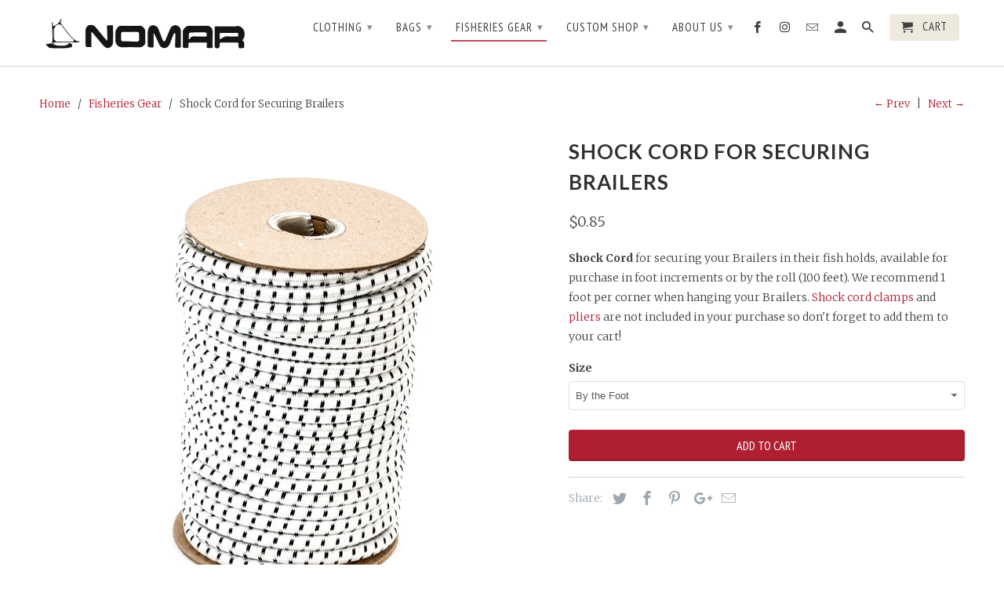

--- FILE ---
content_type: text/html; charset=utf-8
request_url: https://nomaralaska.com/collections/fisheries-gear/products/shock-cord
body_size: 23589
content:
<!DOCTYPE html>
<!--[if lt IE 7 ]><html class="ie ie6" lang="en"> <![endif]-->
<!--[if IE 7 ]><html class="ie ie7" lang="en"> <![endif]-->
<!--[if IE 8 ]><html class="ie ie8" lang="en"> <![endif]-->
<!--[if IE 9 ]><html class="ie ie9" lang="en"> <![endif]-->
<!--[if (gte IE 10)|!(IE)]><!--><html lang="en"> <!--<![endif]-->
  <head>
    <meta charset="utf-8">
    <meta http-equiv="cleartype" content="on">
    <meta name="robots" content="index,follow">

    
    <title>Shock Cord for Securing Brailers - NOMAR</title>

    
      <meta name="description" content="Shock Cord for securing your NOMAR Brailer Bag.  Don&#39;t forget shock cord clamps and pliers! Each Brailer Bag will need 4’ 12” per corner." />
    

    <!-- Custom Fonts -->
    
      <link href="//fonts.googleapis.com/css?family=.|Lato:light,normal,bold|Lato:light,normal,bold|PT+Sans+Narrow:light,normal,bold|Merriweather:light,normal,bold" rel="stylesheet" type="text/css" />
    

    

<meta name="author" content="NOMAR">
<meta property="og:url" content="https://nomaralaska.com/products/shock-cord">
<meta property="og:site_name" content="NOMAR">


  <meta property="og:type" content="product">
  <meta property="og:title" content="Shock Cord for Securing Brailers">
  
    <meta property="og:image" content="http://nomaralaska.com/cdn/shop/files/ShockCord_600x.jpg?v=1711748637">
    <meta property="og:image:secure_url" content="https://nomaralaska.com/cdn/shop/files/ShockCord_600x.jpg?v=1711748637">
    
  
    <meta property="og:image" content="http://nomaralaska.com/cdn/shop/products/HogRings_Closeup_b2febf5a-4ab9-45cf-815a-40852f53ba00_600x.jpg?v=1711748637">
    <meta property="og:image:secure_url" content="https://nomaralaska.com/cdn/shop/products/HogRings_Closeup_b2febf5a-4ab9-45cf-815a-40852f53ba00_600x.jpg?v=1711748637">
    
  
  <meta property="og:price:amount" content="0.85">
  <meta property="og:price:currency" content="USD">


  <meta property="og:description" content="Shock Cord for securing your NOMAR Brailer Bag.  Don&#39;t forget shock cord clamps and pliers! Each Brailer Bag will need 4’ 12” per corner.">




  <meta name="twitter:site" content="@shopify">

<meta name="twitter:card" content="summary">

  <meta name="twitter:title" content="Shock Cord for Securing Brailers">
  <meta name="twitter:description" content="Shock Cord for securing your Brailers in their fish holds, available for purchase in foot increments or by the roll (100 feet). We recommend 1 foot per corner when hanging your Brailers. Shock cord clamps and pliers are not included in your purchase so don&#39;t forget to add them to your cart!">
  <meta name="twitter:image" content="https://nomaralaska.com/cdn/shop/files/ShockCord_240x.jpg?v=1711748637">
  <meta name="twitter:image:width" content="240">
  <meta name="twitter:image:height" content="240">


    
      <link rel="prev" href="/collections/fisheries-gear/products/troll-drogue">
    
    
      <link rel="next" href="/collections/fisheries-gear/products/shock-cord-clamp-pliers">
    

    <!-- Mobile Specific Metas -->
    <meta name="HandheldFriendly" content="True">
    <meta name="MobileOptimized" content="320">
    <meta name="viewport" content="width=device-width,initial-scale=1">
    <meta name="theme-color" content="#ffffff">

    <!-- Stylesheets for Retina 4.1.3 -->
    <link href="//nomaralaska.com/cdn/shop/t/3/assets/styles.scss.css?v=38532761788385682001701111244" rel="stylesheet" type="text/css" media="all" />
    <!--[if lte IE 9]>
      <link href="//nomaralaska.com/cdn/shop/t/3/assets/ie.css?v=16370617434440559491489443937" rel="stylesheet" type="text/css" media="all" />
    <![endif]-->

    
      <link rel="shortcut icon" type="image/x-icon" href="//nomaralaska.com/cdn/shop/files/favicon-32x32_small.png?v=1613174308">
    

    <link rel="canonical" href="https://nomaralaska.com/products/shock-cord" />

    

    <script src="//nomaralaska.com/cdn/shop/t/3/assets/app.js?v=78095196473612147281505774211" type="text/javascript"></script>
    <script>window.performance && window.performance.mark && window.performance.mark('shopify.content_for_header.start');</script><meta name="facebook-domain-verification" content="229r13etjrj6eqa21j4oxrzmv24ejb">
<meta id="shopify-digital-wallet" name="shopify-digital-wallet" content="/17716689/digital_wallets/dialog">
<meta name="shopify-checkout-api-token" content="f303c52d462d3ac1706cf1e8f5becd4f">
<meta id="in-context-paypal-metadata" data-shop-id="17716689" data-venmo-supported="false" data-environment="production" data-locale="en_US" data-paypal-v4="true" data-currency="USD">
<link rel="alternate" type="application/json+oembed" href="https://nomaralaska.com/products/shock-cord.oembed">
<script async="async" src="/checkouts/internal/preloads.js?locale=en-US"></script>
<link rel="preconnect" href="https://shop.app" crossorigin="anonymous">
<script async="async" src="https://shop.app/checkouts/internal/preloads.js?locale=en-US&shop_id=17716689" crossorigin="anonymous"></script>
<script id="apple-pay-shop-capabilities" type="application/json">{"shopId":17716689,"countryCode":"US","currencyCode":"USD","merchantCapabilities":["supports3DS"],"merchantId":"gid:\/\/shopify\/Shop\/17716689","merchantName":"NOMAR","requiredBillingContactFields":["postalAddress","email"],"requiredShippingContactFields":["postalAddress","email"],"shippingType":"shipping","supportedNetworks":["visa","masterCard","amex","discover","elo","jcb"],"total":{"type":"pending","label":"NOMAR","amount":"1.00"},"shopifyPaymentsEnabled":true,"supportsSubscriptions":true}</script>
<script id="shopify-features" type="application/json">{"accessToken":"f303c52d462d3ac1706cf1e8f5becd4f","betas":["rich-media-storefront-analytics"],"domain":"nomaralaska.com","predictiveSearch":true,"shopId":17716689,"locale":"en"}</script>
<script>var Shopify = Shopify || {};
Shopify.shop = "nomar.myshopify.com";
Shopify.locale = "en";
Shopify.currency = {"active":"USD","rate":"1.0"};
Shopify.country = "US";
Shopify.theme = {"name":"Retina","id":169179790,"schema_name":"Retina","schema_version":"4.1.3","theme_store_id":601,"role":"main"};
Shopify.theme.handle = "null";
Shopify.theme.style = {"id":null,"handle":null};
Shopify.cdnHost = "nomaralaska.com/cdn";
Shopify.routes = Shopify.routes || {};
Shopify.routes.root = "/";</script>
<script type="module">!function(o){(o.Shopify=o.Shopify||{}).modules=!0}(window);</script>
<script>!function(o){function n(){var o=[];function n(){o.push(Array.prototype.slice.apply(arguments))}return n.q=o,n}var t=o.Shopify=o.Shopify||{};t.loadFeatures=n(),t.autoloadFeatures=n()}(window);</script>
<script>
  window.ShopifyPay = window.ShopifyPay || {};
  window.ShopifyPay.apiHost = "shop.app\/pay";
  window.ShopifyPay.redirectState = null;
</script>
<script id="shop-js-analytics" type="application/json">{"pageType":"product"}</script>
<script defer="defer" async type="module" src="//nomaralaska.com/cdn/shopifycloud/shop-js/modules/v2/client.init-shop-cart-sync_C5BV16lS.en.esm.js"></script>
<script defer="defer" async type="module" src="//nomaralaska.com/cdn/shopifycloud/shop-js/modules/v2/chunk.common_CygWptCX.esm.js"></script>
<script type="module">
  await import("//nomaralaska.com/cdn/shopifycloud/shop-js/modules/v2/client.init-shop-cart-sync_C5BV16lS.en.esm.js");
await import("//nomaralaska.com/cdn/shopifycloud/shop-js/modules/v2/chunk.common_CygWptCX.esm.js");

  window.Shopify.SignInWithShop?.initShopCartSync?.({"fedCMEnabled":true,"windoidEnabled":true});

</script>
<script>
  window.Shopify = window.Shopify || {};
  if (!window.Shopify.featureAssets) window.Shopify.featureAssets = {};
  window.Shopify.featureAssets['shop-js'] = {"shop-cart-sync":["modules/v2/client.shop-cart-sync_ZFArdW7E.en.esm.js","modules/v2/chunk.common_CygWptCX.esm.js"],"init-fed-cm":["modules/v2/client.init-fed-cm_CmiC4vf6.en.esm.js","modules/v2/chunk.common_CygWptCX.esm.js"],"shop-button":["modules/v2/client.shop-button_tlx5R9nI.en.esm.js","modules/v2/chunk.common_CygWptCX.esm.js"],"shop-cash-offers":["modules/v2/client.shop-cash-offers_DOA2yAJr.en.esm.js","modules/v2/chunk.common_CygWptCX.esm.js","modules/v2/chunk.modal_D71HUcav.esm.js"],"init-windoid":["modules/v2/client.init-windoid_sURxWdc1.en.esm.js","modules/v2/chunk.common_CygWptCX.esm.js"],"shop-toast-manager":["modules/v2/client.shop-toast-manager_ClPi3nE9.en.esm.js","modules/v2/chunk.common_CygWptCX.esm.js"],"init-shop-email-lookup-coordinator":["modules/v2/client.init-shop-email-lookup-coordinator_B8hsDcYM.en.esm.js","modules/v2/chunk.common_CygWptCX.esm.js"],"init-shop-cart-sync":["modules/v2/client.init-shop-cart-sync_C5BV16lS.en.esm.js","modules/v2/chunk.common_CygWptCX.esm.js"],"avatar":["modules/v2/client.avatar_BTnouDA3.en.esm.js"],"pay-button":["modules/v2/client.pay-button_FdsNuTd3.en.esm.js","modules/v2/chunk.common_CygWptCX.esm.js"],"init-customer-accounts":["modules/v2/client.init-customer-accounts_DxDtT_ad.en.esm.js","modules/v2/client.shop-login-button_C5VAVYt1.en.esm.js","modules/v2/chunk.common_CygWptCX.esm.js","modules/v2/chunk.modal_D71HUcav.esm.js"],"init-shop-for-new-customer-accounts":["modules/v2/client.init-shop-for-new-customer-accounts_ChsxoAhi.en.esm.js","modules/v2/client.shop-login-button_C5VAVYt1.en.esm.js","modules/v2/chunk.common_CygWptCX.esm.js","modules/v2/chunk.modal_D71HUcav.esm.js"],"shop-login-button":["modules/v2/client.shop-login-button_C5VAVYt1.en.esm.js","modules/v2/chunk.common_CygWptCX.esm.js","modules/v2/chunk.modal_D71HUcav.esm.js"],"init-customer-accounts-sign-up":["modules/v2/client.init-customer-accounts-sign-up_CPSyQ0Tj.en.esm.js","modules/v2/client.shop-login-button_C5VAVYt1.en.esm.js","modules/v2/chunk.common_CygWptCX.esm.js","modules/v2/chunk.modal_D71HUcav.esm.js"],"shop-follow-button":["modules/v2/client.shop-follow-button_Cva4Ekp9.en.esm.js","modules/v2/chunk.common_CygWptCX.esm.js","modules/v2/chunk.modal_D71HUcav.esm.js"],"checkout-modal":["modules/v2/client.checkout-modal_BPM8l0SH.en.esm.js","modules/v2/chunk.common_CygWptCX.esm.js","modules/v2/chunk.modal_D71HUcav.esm.js"],"lead-capture":["modules/v2/client.lead-capture_Bi8yE_yS.en.esm.js","modules/v2/chunk.common_CygWptCX.esm.js","modules/v2/chunk.modal_D71HUcav.esm.js"],"shop-login":["modules/v2/client.shop-login_D6lNrXab.en.esm.js","modules/v2/chunk.common_CygWptCX.esm.js","modules/v2/chunk.modal_D71HUcav.esm.js"],"payment-terms":["modules/v2/client.payment-terms_CZxnsJam.en.esm.js","modules/v2/chunk.common_CygWptCX.esm.js","modules/v2/chunk.modal_D71HUcav.esm.js"]};
</script>
<script>(function() {
  var isLoaded = false;
  function asyncLoad() {
    if (isLoaded) return;
    isLoaded = true;
    var urls = ["\/\/d1liekpayvooaz.cloudfront.net\/apps\/customizery\/customizery.js?shop=nomar.myshopify.com"];
    for (var i = 0; i < urls.length; i++) {
      var s = document.createElement('script');
      s.type = 'text/javascript';
      s.async = true;
      s.src = urls[i];
      var x = document.getElementsByTagName('script')[0];
      x.parentNode.insertBefore(s, x);
    }
  };
  if(window.attachEvent) {
    window.attachEvent('onload', asyncLoad);
  } else {
    window.addEventListener('load', asyncLoad, false);
  }
})();</script>
<script id="__st">var __st={"a":17716689,"offset":-32400,"reqid":"b988ee4b-5f06-4675-ab78-8093738e5bb3-1768741554","pageurl":"nomaralaska.com\/collections\/fisheries-gear\/products\/shock-cord","u":"aa768d3754ab","p":"product","rtyp":"product","rid":9909985934};</script>
<script>window.ShopifyPaypalV4VisibilityTracking = true;</script>
<script id="captcha-bootstrap">!function(){'use strict';const t='contact',e='account',n='new_comment',o=[[t,t],['blogs',n],['comments',n],[t,'customer']],c=[[e,'customer_login'],[e,'guest_login'],[e,'recover_customer_password'],[e,'create_customer']],r=t=>t.map((([t,e])=>`form[action*='/${t}']:not([data-nocaptcha='true']) input[name='form_type'][value='${e}']`)).join(','),a=t=>()=>t?[...document.querySelectorAll(t)].map((t=>t.form)):[];function s(){const t=[...o],e=r(t);return a(e)}const i='password',u='form_key',d=['recaptcha-v3-token','g-recaptcha-response','h-captcha-response',i],f=()=>{try{return window.sessionStorage}catch{return}},m='__shopify_v',_=t=>t.elements[u];function p(t,e,n=!1){try{const o=window.sessionStorage,c=JSON.parse(o.getItem(e)),{data:r}=function(t){const{data:e,action:n}=t;return t[m]||n?{data:e,action:n}:{data:t,action:n}}(c);for(const[e,n]of Object.entries(r))t.elements[e]&&(t.elements[e].value=n);n&&o.removeItem(e)}catch(o){console.error('form repopulation failed',{error:o})}}const l='form_type',E='cptcha';function T(t){t.dataset[E]=!0}const w=window,h=w.document,L='Shopify',v='ce_forms',y='captcha';let A=!1;((t,e)=>{const n=(g='f06e6c50-85a8-45c8-87d0-21a2b65856fe',I='https://cdn.shopify.com/shopifycloud/storefront-forms-hcaptcha/ce_storefront_forms_captcha_hcaptcha.v1.5.2.iife.js',D={infoText:'Protected by hCaptcha',privacyText:'Privacy',termsText:'Terms'},(t,e,n)=>{const o=w[L][v],c=o.bindForm;if(c)return c(t,g,e,D).then(n);var r;o.q.push([[t,g,e,D],n]),r=I,A||(h.body.append(Object.assign(h.createElement('script'),{id:'captcha-provider',async:!0,src:r})),A=!0)});var g,I,D;w[L]=w[L]||{},w[L][v]=w[L][v]||{},w[L][v].q=[],w[L][y]=w[L][y]||{},w[L][y].protect=function(t,e){n(t,void 0,e),T(t)},Object.freeze(w[L][y]),function(t,e,n,w,h,L){const[v,y,A,g]=function(t,e,n){const i=e?o:[],u=t?c:[],d=[...i,...u],f=r(d),m=r(i),_=r(d.filter((([t,e])=>n.includes(e))));return[a(f),a(m),a(_),s()]}(w,h,L),I=t=>{const e=t.target;return e instanceof HTMLFormElement?e:e&&e.form},D=t=>v().includes(t);t.addEventListener('submit',(t=>{const e=I(t);if(!e)return;const n=D(e)&&!e.dataset.hcaptchaBound&&!e.dataset.recaptchaBound,o=_(e),c=g().includes(e)&&(!o||!o.value);(n||c)&&t.preventDefault(),c&&!n&&(function(t){try{if(!f())return;!function(t){const e=f();if(!e)return;const n=_(t);if(!n)return;const o=n.value;o&&e.removeItem(o)}(t);const e=Array.from(Array(32),(()=>Math.random().toString(36)[2])).join('');!function(t,e){_(t)||t.append(Object.assign(document.createElement('input'),{type:'hidden',name:u})),t.elements[u].value=e}(t,e),function(t,e){const n=f();if(!n)return;const o=[...t.querySelectorAll(`input[type='${i}']`)].map((({name:t})=>t)),c=[...d,...o],r={};for(const[a,s]of new FormData(t).entries())c.includes(a)||(r[a]=s);n.setItem(e,JSON.stringify({[m]:1,action:t.action,data:r}))}(t,e)}catch(e){console.error('failed to persist form',e)}}(e),e.submit())}));const S=(t,e)=>{t&&!t.dataset[E]&&(n(t,e.some((e=>e===t))),T(t))};for(const o of['focusin','change'])t.addEventListener(o,(t=>{const e=I(t);D(e)&&S(e,y())}));const B=e.get('form_key'),M=e.get(l),P=B&&M;t.addEventListener('DOMContentLoaded',(()=>{const t=y();if(P)for(const e of t)e.elements[l].value===M&&p(e,B);[...new Set([...A(),...v().filter((t=>'true'===t.dataset.shopifyCaptcha))])].forEach((e=>S(e,t)))}))}(h,new URLSearchParams(w.location.search),n,t,e,['guest_login'])})(!0,!0)}();</script>
<script integrity="sha256-4kQ18oKyAcykRKYeNunJcIwy7WH5gtpwJnB7kiuLZ1E=" data-source-attribution="shopify.loadfeatures" defer="defer" src="//nomaralaska.com/cdn/shopifycloud/storefront/assets/storefront/load_feature-a0a9edcb.js" crossorigin="anonymous"></script>
<script crossorigin="anonymous" defer="defer" src="//nomaralaska.com/cdn/shopifycloud/storefront/assets/shopify_pay/storefront-65b4c6d7.js?v=20250812"></script>
<script data-source-attribution="shopify.dynamic_checkout.dynamic.init">var Shopify=Shopify||{};Shopify.PaymentButton=Shopify.PaymentButton||{isStorefrontPortableWallets:!0,init:function(){window.Shopify.PaymentButton.init=function(){};var t=document.createElement("script");t.src="https://nomaralaska.com/cdn/shopifycloud/portable-wallets/latest/portable-wallets.en.js",t.type="module",document.head.appendChild(t)}};
</script>
<script data-source-attribution="shopify.dynamic_checkout.buyer_consent">
  function portableWalletsHideBuyerConsent(e){var t=document.getElementById("shopify-buyer-consent"),n=document.getElementById("shopify-subscription-policy-button");t&&n&&(t.classList.add("hidden"),t.setAttribute("aria-hidden","true"),n.removeEventListener("click",e))}function portableWalletsShowBuyerConsent(e){var t=document.getElementById("shopify-buyer-consent"),n=document.getElementById("shopify-subscription-policy-button");t&&n&&(t.classList.remove("hidden"),t.removeAttribute("aria-hidden"),n.addEventListener("click",e))}window.Shopify?.PaymentButton&&(window.Shopify.PaymentButton.hideBuyerConsent=portableWalletsHideBuyerConsent,window.Shopify.PaymentButton.showBuyerConsent=portableWalletsShowBuyerConsent);
</script>
<script data-source-attribution="shopify.dynamic_checkout.cart.bootstrap">document.addEventListener("DOMContentLoaded",(function(){function t(){return document.querySelector("shopify-accelerated-checkout-cart, shopify-accelerated-checkout")}if(t())Shopify.PaymentButton.init();else{new MutationObserver((function(e,n){t()&&(Shopify.PaymentButton.init(),n.disconnect())})).observe(document.body,{childList:!0,subtree:!0})}}));
</script>
<link id="shopify-accelerated-checkout-styles" rel="stylesheet" media="screen" href="https://nomaralaska.com/cdn/shopifycloud/portable-wallets/latest/accelerated-checkout-backwards-compat.css" crossorigin="anonymous">
<style id="shopify-accelerated-checkout-cart">
        #shopify-buyer-consent {
  margin-top: 1em;
  display: inline-block;
  width: 100%;
}

#shopify-buyer-consent.hidden {
  display: none;
}

#shopify-subscription-policy-button {
  background: none;
  border: none;
  padding: 0;
  text-decoration: underline;
  font-size: inherit;
  cursor: pointer;
}

#shopify-subscription-policy-button::before {
  box-shadow: none;
}

      </style>

<script>window.performance && window.performance.mark && window.performance.mark('shopify.content_for_header.end');</script>
  <link href="https://monorail-edge.shopifysvc.com" rel="dns-prefetch">
<script>(function(){if ("sendBeacon" in navigator && "performance" in window) {try {var session_token_from_headers = performance.getEntriesByType('navigation')[0].serverTiming.find(x => x.name == '_s').description;} catch {var session_token_from_headers = undefined;}var session_cookie_matches = document.cookie.match(/_shopify_s=([^;]*)/);var session_token_from_cookie = session_cookie_matches && session_cookie_matches.length === 2 ? session_cookie_matches[1] : "";var session_token = session_token_from_headers || session_token_from_cookie || "";function handle_abandonment_event(e) {var entries = performance.getEntries().filter(function(entry) {return /monorail-edge.shopifysvc.com/.test(entry.name);});if (!window.abandonment_tracked && entries.length === 0) {window.abandonment_tracked = true;var currentMs = Date.now();var navigation_start = performance.timing.navigationStart;var payload = {shop_id: 17716689,url: window.location.href,navigation_start,duration: currentMs - navigation_start,session_token,page_type: "product"};window.navigator.sendBeacon("https://monorail-edge.shopifysvc.com/v1/produce", JSON.stringify({schema_id: "online_store_buyer_site_abandonment/1.1",payload: payload,metadata: {event_created_at_ms: currentMs,event_sent_at_ms: currentMs}}));}}window.addEventListener('pagehide', handle_abandonment_event);}}());</script>
<script id="web-pixels-manager-setup">(function e(e,d,r,n,o){if(void 0===o&&(o={}),!Boolean(null===(a=null===(i=window.Shopify)||void 0===i?void 0:i.analytics)||void 0===a?void 0:a.replayQueue)){var i,a;window.Shopify=window.Shopify||{};var t=window.Shopify;t.analytics=t.analytics||{};var s=t.analytics;s.replayQueue=[],s.publish=function(e,d,r){return s.replayQueue.push([e,d,r]),!0};try{self.performance.mark("wpm:start")}catch(e){}var l=function(){var e={modern:/Edge?\/(1{2}[4-9]|1[2-9]\d|[2-9]\d{2}|\d{4,})\.\d+(\.\d+|)|Firefox\/(1{2}[4-9]|1[2-9]\d|[2-9]\d{2}|\d{4,})\.\d+(\.\d+|)|Chrom(ium|e)\/(9{2}|\d{3,})\.\d+(\.\d+|)|(Maci|X1{2}).+ Version\/(15\.\d+|(1[6-9]|[2-9]\d|\d{3,})\.\d+)([,.]\d+|)( \(\w+\)|)( Mobile\/\w+|) Safari\/|Chrome.+OPR\/(9{2}|\d{3,})\.\d+\.\d+|(CPU[ +]OS|iPhone[ +]OS|CPU[ +]iPhone|CPU IPhone OS|CPU iPad OS)[ +]+(15[._]\d+|(1[6-9]|[2-9]\d|\d{3,})[._]\d+)([._]\d+|)|Android:?[ /-](13[3-9]|1[4-9]\d|[2-9]\d{2}|\d{4,})(\.\d+|)(\.\d+|)|Android.+Firefox\/(13[5-9]|1[4-9]\d|[2-9]\d{2}|\d{4,})\.\d+(\.\d+|)|Android.+Chrom(ium|e)\/(13[3-9]|1[4-9]\d|[2-9]\d{2}|\d{4,})\.\d+(\.\d+|)|SamsungBrowser\/([2-9]\d|\d{3,})\.\d+/,legacy:/Edge?\/(1[6-9]|[2-9]\d|\d{3,})\.\d+(\.\d+|)|Firefox\/(5[4-9]|[6-9]\d|\d{3,})\.\d+(\.\d+|)|Chrom(ium|e)\/(5[1-9]|[6-9]\d|\d{3,})\.\d+(\.\d+|)([\d.]+$|.*Safari\/(?![\d.]+ Edge\/[\d.]+$))|(Maci|X1{2}).+ Version\/(10\.\d+|(1[1-9]|[2-9]\d|\d{3,})\.\d+)([,.]\d+|)( \(\w+\)|)( Mobile\/\w+|) Safari\/|Chrome.+OPR\/(3[89]|[4-9]\d|\d{3,})\.\d+\.\d+|(CPU[ +]OS|iPhone[ +]OS|CPU[ +]iPhone|CPU IPhone OS|CPU iPad OS)[ +]+(10[._]\d+|(1[1-9]|[2-9]\d|\d{3,})[._]\d+)([._]\d+|)|Android:?[ /-](13[3-9]|1[4-9]\d|[2-9]\d{2}|\d{4,})(\.\d+|)(\.\d+|)|Mobile Safari.+OPR\/([89]\d|\d{3,})\.\d+\.\d+|Android.+Firefox\/(13[5-9]|1[4-9]\d|[2-9]\d{2}|\d{4,})\.\d+(\.\d+|)|Android.+Chrom(ium|e)\/(13[3-9]|1[4-9]\d|[2-9]\d{2}|\d{4,})\.\d+(\.\d+|)|Android.+(UC? ?Browser|UCWEB|U3)[ /]?(15\.([5-9]|\d{2,})|(1[6-9]|[2-9]\d|\d{3,})\.\d+)\.\d+|SamsungBrowser\/(5\.\d+|([6-9]|\d{2,})\.\d+)|Android.+MQ{2}Browser\/(14(\.(9|\d{2,})|)|(1[5-9]|[2-9]\d|\d{3,})(\.\d+|))(\.\d+|)|K[Aa][Ii]OS\/(3\.\d+|([4-9]|\d{2,})\.\d+)(\.\d+|)/},d=e.modern,r=e.legacy,n=navigator.userAgent;return n.match(d)?"modern":n.match(r)?"legacy":"unknown"}(),u="modern"===l?"modern":"legacy",c=(null!=n?n:{modern:"",legacy:""})[u],f=function(e){return[e.baseUrl,"/wpm","/b",e.hashVersion,"modern"===e.buildTarget?"m":"l",".js"].join("")}({baseUrl:d,hashVersion:r,buildTarget:u}),m=function(e){var d=e.version,r=e.bundleTarget,n=e.surface,o=e.pageUrl,i=e.monorailEndpoint;return{emit:function(e){var a=e.status,t=e.errorMsg,s=(new Date).getTime(),l=JSON.stringify({metadata:{event_sent_at_ms:s},events:[{schema_id:"web_pixels_manager_load/3.1",payload:{version:d,bundle_target:r,page_url:o,status:a,surface:n,error_msg:t},metadata:{event_created_at_ms:s}}]});if(!i)return console&&console.warn&&console.warn("[Web Pixels Manager] No Monorail endpoint provided, skipping logging."),!1;try{return self.navigator.sendBeacon.bind(self.navigator)(i,l)}catch(e){}var u=new XMLHttpRequest;try{return u.open("POST",i,!0),u.setRequestHeader("Content-Type","text/plain"),u.send(l),!0}catch(e){return console&&console.warn&&console.warn("[Web Pixels Manager] Got an unhandled error while logging to Monorail."),!1}}}}({version:r,bundleTarget:l,surface:e.surface,pageUrl:self.location.href,monorailEndpoint:e.monorailEndpoint});try{o.browserTarget=l,function(e){var d=e.src,r=e.async,n=void 0===r||r,o=e.onload,i=e.onerror,a=e.sri,t=e.scriptDataAttributes,s=void 0===t?{}:t,l=document.createElement("script"),u=document.querySelector("head"),c=document.querySelector("body");if(l.async=n,l.src=d,a&&(l.integrity=a,l.crossOrigin="anonymous"),s)for(var f in s)if(Object.prototype.hasOwnProperty.call(s,f))try{l.dataset[f]=s[f]}catch(e){}if(o&&l.addEventListener("load",o),i&&l.addEventListener("error",i),u)u.appendChild(l);else{if(!c)throw new Error("Did not find a head or body element to append the script");c.appendChild(l)}}({src:f,async:!0,onload:function(){if(!function(){var e,d;return Boolean(null===(d=null===(e=window.Shopify)||void 0===e?void 0:e.analytics)||void 0===d?void 0:d.initialized)}()){var d=window.webPixelsManager.init(e)||void 0;if(d){var r=window.Shopify.analytics;r.replayQueue.forEach((function(e){var r=e[0],n=e[1],o=e[2];d.publishCustomEvent(r,n,o)})),r.replayQueue=[],r.publish=d.publishCustomEvent,r.visitor=d.visitor,r.initialized=!0}}},onerror:function(){return m.emit({status:"failed",errorMsg:"".concat(f," has failed to load")})},sri:function(e){var d=/^sha384-[A-Za-z0-9+/=]+$/;return"string"==typeof e&&d.test(e)}(c)?c:"",scriptDataAttributes:o}),m.emit({status:"loading"})}catch(e){m.emit({status:"failed",errorMsg:(null==e?void 0:e.message)||"Unknown error"})}}})({shopId: 17716689,storefrontBaseUrl: "https://nomaralaska.com",extensionsBaseUrl: "https://extensions.shopifycdn.com/cdn/shopifycloud/web-pixels-manager",monorailEndpoint: "https://monorail-edge.shopifysvc.com/unstable/produce_batch",surface: "storefront-renderer",enabledBetaFlags: ["2dca8a86"],webPixelsConfigList: [{"id":"620658839","configuration":"{\"config\":\"{\\\"google_tag_ids\\\":[\\\"G-8HTHLCQQ8T\\\",\\\"G-5S8K5JZXDZ\\\"],\\\"target_country\\\":\\\"ZZ\\\",\\\"gtag_events\\\":[{\\\"type\\\":\\\"search\\\",\\\"action_label\\\":[\\\"G-8HTHLCQQ8T\\\",\\\"G-5S8K5JZXDZ\\\"]},{\\\"type\\\":\\\"begin_checkout\\\",\\\"action_label\\\":[\\\"G-8HTHLCQQ8T\\\",\\\"G-5S8K5JZXDZ\\\"]},{\\\"type\\\":\\\"view_item\\\",\\\"action_label\\\":[\\\"G-8HTHLCQQ8T\\\",\\\"G-5S8K5JZXDZ\\\"]},{\\\"type\\\":\\\"purchase\\\",\\\"action_label\\\":[\\\"G-8HTHLCQQ8T\\\",\\\"G-5S8K5JZXDZ\\\"]},{\\\"type\\\":\\\"page_view\\\",\\\"action_label\\\":[\\\"G-8HTHLCQQ8T\\\",\\\"G-5S8K5JZXDZ\\\"]},{\\\"type\\\":\\\"add_payment_info\\\",\\\"action_label\\\":[\\\"G-8HTHLCQQ8T\\\",\\\"G-5S8K5JZXDZ\\\"]},{\\\"type\\\":\\\"add_to_cart\\\",\\\"action_label\\\":[\\\"G-8HTHLCQQ8T\\\",\\\"G-5S8K5JZXDZ\\\"]}],\\\"enable_monitoring_mode\\\":false}\"}","eventPayloadVersion":"v1","runtimeContext":"OPEN","scriptVersion":"b2a88bafab3e21179ed38636efcd8a93","type":"APP","apiClientId":1780363,"privacyPurposes":[],"dataSharingAdjustments":{"protectedCustomerApprovalScopes":["read_customer_address","read_customer_email","read_customer_name","read_customer_personal_data","read_customer_phone"]}},{"id":"60719255","eventPayloadVersion":"v1","runtimeContext":"LAX","scriptVersion":"1","type":"CUSTOM","privacyPurposes":["MARKETING"],"name":"Meta pixel (migrated)"},{"id":"90898583","eventPayloadVersion":"v1","runtimeContext":"LAX","scriptVersion":"1","type":"CUSTOM","privacyPurposes":["ANALYTICS"],"name":"Google Analytics tag (migrated)"},{"id":"shopify-app-pixel","configuration":"{}","eventPayloadVersion":"v1","runtimeContext":"STRICT","scriptVersion":"0450","apiClientId":"shopify-pixel","type":"APP","privacyPurposes":["ANALYTICS","MARKETING"]},{"id":"shopify-custom-pixel","eventPayloadVersion":"v1","runtimeContext":"LAX","scriptVersion":"0450","apiClientId":"shopify-pixel","type":"CUSTOM","privacyPurposes":["ANALYTICS","MARKETING"]}],isMerchantRequest: false,initData: {"shop":{"name":"NOMAR","paymentSettings":{"currencyCode":"USD"},"myshopifyDomain":"nomar.myshopify.com","countryCode":"US","storefrontUrl":"https:\/\/nomaralaska.com"},"customer":null,"cart":null,"checkout":null,"productVariants":[{"price":{"amount":0.85,"currencyCode":"USD"},"product":{"title":"Shock Cord for Securing Brailers","vendor":"Nomar","id":"9909985934","untranslatedTitle":"Shock Cord for Securing Brailers","url":"\/products\/shock-cord","type":"Fisheries Gear"},"id":"43859232587927","image":{"src":"\/\/nomaralaska.com\/cdn\/shop\/files\/ShockCord.jpg?v=1711748637"},"sku":"","title":"By the Foot","untranslatedTitle":"By the Foot"},{"price":{"amount":75.0,"currencyCode":"USD"},"product":{"title":"Shock Cord for Securing Brailers","vendor":"Nomar","id":"9909985934","untranslatedTitle":"Shock Cord for Securing Brailers","url":"\/products\/shock-cord","type":"Fisheries Gear"},"id":"43859232620695","image":{"src":"\/\/nomaralaska.com\/cdn\/shop\/files\/ShockCord.jpg?v=1711748637"},"sku":"","title":"Entire Roll (100 Feet)","untranslatedTitle":"Entire Roll (100 Feet)"}],"purchasingCompany":null},},"https://nomaralaska.com/cdn","fcfee988w5aeb613cpc8e4bc33m6693e112",{"modern":"","legacy":""},{"shopId":"17716689","storefrontBaseUrl":"https:\/\/nomaralaska.com","extensionBaseUrl":"https:\/\/extensions.shopifycdn.com\/cdn\/shopifycloud\/web-pixels-manager","surface":"storefront-renderer","enabledBetaFlags":"[\"2dca8a86\"]","isMerchantRequest":"false","hashVersion":"fcfee988w5aeb613cpc8e4bc33m6693e112","publish":"custom","events":"[[\"page_viewed\",{}],[\"product_viewed\",{\"productVariant\":{\"price\":{\"amount\":0.85,\"currencyCode\":\"USD\"},\"product\":{\"title\":\"Shock Cord for Securing Brailers\",\"vendor\":\"Nomar\",\"id\":\"9909985934\",\"untranslatedTitle\":\"Shock Cord for Securing Brailers\",\"url\":\"\/products\/shock-cord\",\"type\":\"Fisheries Gear\"},\"id\":\"43859232587927\",\"image\":{\"src\":\"\/\/nomaralaska.com\/cdn\/shop\/files\/ShockCord.jpg?v=1711748637\"},\"sku\":\"\",\"title\":\"By the Foot\",\"untranslatedTitle\":\"By the Foot\"}}]]"});</script><script>
  window.ShopifyAnalytics = window.ShopifyAnalytics || {};
  window.ShopifyAnalytics.meta = window.ShopifyAnalytics.meta || {};
  window.ShopifyAnalytics.meta.currency = 'USD';
  var meta = {"product":{"id":9909985934,"gid":"gid:\/\/shopify\/Product\/9909985934","vendor":"Nomar","type":"Fisheries Gear","handle":"shock-cord","variants":[{"id":43859232587927,"price":85,"name":"Shock Cord for Securing Brailers - By the Foot","public_title":"By the Foot","sku":""},{"id":43859232620695,"price":7500,"name":"Shock Cord for Securing Brailers - Entire Roll (100 Feet)","public_title":"Entire Roll (100 Feet)","sku":""}],"remote":false},"page":{"pageType":"product","resourceType":"product","resourceId":9909985934,"requestId":"b988ee4b-5f06-4675-ab78-8093738e5bb3-1768741554"}};
  for (var attr in meta) {
    window.ShopifyAnalytics.meta[attr] = meta[attr];
  }
</script>
<script class="analytics">
  (function () {
    var customDocumentWrite = function(content) {
      var jquery = null;

      if (window.jQuery) {
        jquery = window.jQuery;
      } else if (window.Checkout && window.Checkout.$) {
        jquery = window.Checkout.$;
      }

      if (jquery) {
        jquery('body').append(content);
      }
    };

    var hasLoggedConversion = function(token) {
      if (token) {
        return document.cookie.indexOf('loggedConversion=' + token) !== -1;
      }
      return false;
    }

    var setCookieIfConversion = function(token) {
      if (token) {
        var twoMonthsFromNow = new Date(Date.now());
        twoMonthsFromNow.setMonth(twoMonthsFromNow.getMonth() + 2);

        document.cookie = 'loggedConversion=' + token + '; expires=' + twoMonthsFromNow;
      }
    }

    var trekkie = window.ShopifyAnalytics.lib = window.trekkie = window.trekkie || [];
    if (trekkie.integrations) {
      return;
    }
    trekkie.methods = [
      'identify',
      'page',
      'ready',
      'track',
      'trackForm',
      'trackLink'
    ];
    trekkie.factory = function(method) {
      return function() {
        var args = Array.prototype.slice.call(arguments);
        args.unshift(method);
        trekkie.push(args);
        return trekkie;
      };
    };
    for (var i = 0; i < trekkie.methods.length; i++) {
      var key = trekkie.methods[i];
      trekkie[key] = trekkie.factory(key);
    }
    trekkie.load = function(config) {
      trekkie.config = config || {};
      trekkie.config.initialDocumentCookie = document.cookie;
      var first = document.getElementsByTagName('script')[0];
      var script = document.createElement('script');
      script.type = 'text/javascript';
      script.onerror = function(e) {
        var scriptFallback = document.createElement('script');
        scriptFallback.type = 'text/javascript';
        scriptFallback.onerror = function(error) {
                var Monorail = {
      produce: function produce(monorailDomain, schemaId, payload) {
        var currentMs = new Date().getTime();
        var event = {
          schema_id: schemaId,
          payload: payload,
          metadata: {
            event_created_at_ms: currentMs,
            event_sent_at_ms: currentMs
          }
        };
        return Monorail.sendRequest("https://" + monorailDomain + "/v1/produce", JSON.stringify(event));
      },
      sendRequest: function sendRequest(endpointUrl, payload) {
        // Try the sendBeacon API
        if (window && window.navigator && typeof window.navigator.sendBeacon === 'function' && typeof window.Blob === 'function' && !Monorail.isIos12()) {
          var blobData = new window.Blob([payload], {
            type: 'text/plain'
          });

          if (window.navigator.sendBeacon(endpointUrl, blobData)) {
            return true;
          } // sendBeacon was not successful

        } // XHR beacon

        var xhr = new XMLHttpRequest();

        try {
          xhr.open('POST', endpointUrl);
          xhr.setRequestHeader('Content-Type', 'text/plain');
          xhr.send(payload);
        } catch (e) {
          console.log(e);
        }

        return false;
      },
      isIos12: function isIos12() {
        return window.navigator.userAgent.lastIndexOf('iPhone; CPU iPhone OS 12_') !== -1 || window.navigator.userAgent.lastIndexOf('iPad; CPU OS 12_') !== -1;
      }
    };
    Monorail.produce('monorail-edge.shopifysvc.com',
      'trekkie_storefront_load_errors/1.1',
      {shop_id: 17716689,
      theme_id: 169179790,
      app_name: "storefront",
      context_url: window.location.href,
      source_url: "//nomaralaska.com/cdn/s/trekkie.storefront.cd680fe47e6c39ca5d5df5f0a32d569bc48c0f27.min.js"});

        };
        scriptFallback.async = true;
        scriptFallback.src = '//nomaralaska.com/cdn/s/trekkie.storefront.cd680fe47e6c39ca5d5df5f0a32d569bc48c0f27.min.js';
        first.parentNode.insertBefore(scriptFallback, first);
      };
      script.async = true;
      script.src = '//nomaralaska.com/cdn/s/trekkie.storefront.cd680fe47e6c39ca5d5df5f0a32d569bc48c0f27.min.js';
      first.parentNode.insertBefore(script, first);
    };
    trekkie.load(
      {"Trekkie":{"appName":"storefront","development":false,"defaultAttributes":{"shopId":17716689,"isMerchantRequest":null,"themeId":169179790,"themeCityHash":"1040933154931015851","contentLanguage":"en","currency":"USD","eventMetadataId":"f409ad6d-dc2d-4b32-b40d-8770933989b1"},"isServerSideCookieWritingEnabled":true,"monorailRegion":"shop_domain","enabledBetaFlags":["65f19447"]},"Session Attribution":{},"S2S":{"facebookCapiEnabled":false,"source":"trekkie-storefront-renderer","apiClientId":580111}}
    );

    var loaded = false;
    trekkie.ready(function() {
      if (loaded) return;
      loaded = true;

      window.ShopifyAnalytics.lib = window.trekkie;

      var originalDocumentWrite = document.write;
      document.write = customDocumentWrite;
      try { window.ShopifyAnalytics.merchantGoogleAnalytics.call(this); } catch(error) {};
      document.write = originalDocumentWrite;

      window.ShopifyAnalytics.lib.page(null,{"pageType":"product","resourceType":"product","resourceId":9909985934,"requestId":"b988ee4b-5f06-4675-ab78-8093738e5bb3-1768741554","shopifyEmitted":true});

      var match = window.location.pathname.match(/checkouts\/(.+)\/(thank_you|post_purchase)/)
      var token = match? match[1]: undefined;
      if (!hasLoggedConversion(token)) {
        setCookieIfConversion(token);
        window.ShopifyAnalytics.lib.track("Viewed Product",{"currency":"USD","variantId":43859232587927,"productId":9909985934,"productGid":"gid:\/\/shopify\/Product\/9909985934","name":"Shock Cord for Securing Brailers - By the Foot","price":"0.85","sku":"","brand":"Nomar","variant":"By the Foot","category":"Fisheries Gear","nonInteraction":true,"remote":false},undefined,undefined,{"shopifyEmitted":true});
      window.ShopifyAnalytics.lib.track("monorail:\/\/trekkie_storefront_viewed_product\/1.1",{"currency":"USD","variantId":43859232587927,"productId":9909985934,"productGid":"gid:\/\/shopify\/Product\/9909985934","name":"Shock Cord for Securing Brailers - By the Foot","price":"0.85","sku":"","brand":"Nomar","variant":"By the Foot","category":"Fisheries Gear","nonInteraction":true,"remote":false,"referer":"https:\/\/nomaralaska.com\/collections\/fisheries-gear\/products\/shock-cord"});
      }
    });


        var eventsListenerScript = document.createElement('script');
        eventsListenerScript.async = true;
        eventsListenerScript.src = "//nomaralaska.com/cdn/shopifycloud/storefront/assets/shop_events_listener-3da45d37.js";
        document.getElementsByTagName('head')[0].appendChild(eventsListenerScript);

})();</script>
  <script>
  if (!window.ga || (window.ga && typeof window.ga !== 'function')) {
    window.ga = function ga() {
      (window.ga.q = window.ga.q || []).push(arguments);
      if (window.Shopify && window.Shopify.analytics && typeof window.Shopify.analytics.publish === 'function') {
        window.Shopify.analytics.publish("ga_stub_called", {}, {sendTo: "google_osp_migration"});
      }
      console.error("Shopify's Google Analytics stub called with:", Array.from(arguments), "\nSee https://help.shopify.com/manual/promoting-marketing/pixels/pixel-migration#google for more information.");
    };
    if (window.Shopify && window.Shopify.analytics && typeof window.Shopify.analytics.publish === 'function') {
      window.Shopify.analytics.publish("ga_stub_initialized", {}, {sendTo: "google_osp_migration"});
    }
  }
</script>
<script
  defer
  src="https://nomaralaska.com/cdn/shopifycloud/perf-kit/shopify-perf-kit-3.0.4.min.js"
  data-application="storefront-renderer"
  data-shop-id="17716689"
  data-render-region="gcp-us-central1"
  data-page-type="product"
  data-theme-instance-id="169179790"
  data-theme-name="Retina"
  data-theme-version="4.1.3"
  data-monorail-region="shop_domain"
  data-resource-timing-sampling-rate="10"
  data-shs="true"
  data-shs-beacon="true"
  data-shs-export-with-fetch="true"
  data-shs-logs-sample-rate="1"
  data-shs-beacon-endpoint="https://nomaralaska.com/api/collect"
></script>
</head>
  
  <body class="product ">
    <div id="content_wrapper">

      <div id="shopify-section-header" class="shopify-section header-section"><div id="header" class="mm-fixed-top Fixed mobile-header" data-search-enabled="true">
  <a href="#nav" class="icon-menu"> <span>Menu</span></a>
  <a href="#cart" class="icon-cart right"> <span>Cart</span></a>
</div>

<div class="hidden">
  <div id="nav">
    <ul>
      
        
          <li ><span>Clothing</span>
            <ul>
              
                
                  <li ><a href="/collections/new-arrivals-in-the-fleece-department">New Arrivals</a></li>
                
              
                
                  <li ><a href="/collections/nomar-merch">NOMAR Merch</a></li>
                
              
                
                  <li ><a href="/collections/jackets-vests">Jackets & Vests</a></li>
                
              
                
                  <li ><a href="/collections/pants">Pants</a></li>
                
              
                
                  <li ><a href="/collections/baselayers">Baselayers & Fleece Hoodies</a></li>
                
              
                
                  <li ><a href="/collections/accessories">Accessories</a></li>
                
              
                
                  <li ><a href="/collections/kids">Kids</a></li>
                
              
                
                  <li ><a href="/collections/rain-gear">Rain Gear</a></li>
                
              
                
                  <li ><a href="/pages/size-chart">Size Chart</a></li>
                
              
            </ul>
          </li>
        
      
        
          <li ><span>Bags</span>
            <ul>
              
                
                  <li ><a href="/collections/new-arrivals">New Arrivals</a></li>
                
              
                
                  <li ><a href="/collections/waterproof-gun-scabbards">Waterproof Gun Scabbards</a></li>
                
              
                
                  <li ><a href="/collections/mesh-bags">Mesh</a></li>
                
              
                
                  <li ><a href="/collections/ballistic-style-cloth-bags">Ballistic</a></li>
                
              
                
                  <li ><a href="/collections/sea-tarp-bags">Seatarp</a></li>
                
              
                
                  <li ><a href="/collections/cordura">Cordura</a></li>
                
              
            </ul>
          </li>
        
      
        
          <li class="Selected"><span>Fisheries Gear</span>
            <ul>
              
                
                  <li ><a href="/collections/brailers">Brailer Bags</a></li>
                
              
                
                  <li ><a href="/pages/brailer-repairs">Brailer Repairs</a></li>
                
              
                
                  <li ><a href="/collections/slush-bags">Slush Bags</a></li>
                
              
                
                  <li ><a href="/collections/fish-hold-supplies">Fish Hold Supplies</a></li>
                
              
                
                  <li ><a href="/collections/net-storage">Net Storage</a></li>
                
              
                
                  <li ><a href="/collections/long-line-gear">Long Line Gear</a></li>
                
              
                
                  <li ><a href="/collections/rain-gear">Rain Gear</a></li>
                
              
            </ul>
          </li>
        
      
        
          <li ><span>Custom Shop</span>
            <ul>
              
                
                  <li ><a href="/products/upholstery">Upholstery</a></li>
                
              
                
                  <li ><a href="/products/custom-canvas-boat-enclosures">Boat Enclosures</a></li>
                
              
                
                  <li ><a href="/products/equipment-covers">Equipment Covers</a></li>
                
              
                
                  <li ><a href="/products/repairs">Repairs</a></li>
                
              
            </ul>
          </li>
        
      
        
          <li ><span>About Us</span>
            <ul>
              
                
                  <li ><a href="/pages/about-us">Our Story</a></li>
                
              
                
                  <li ><a href="/blogs/kates-blog">Kate's Blog</a></li>
                
              
                
                  <li ><a href="https://nomaralaska.com/products/kates-book-the-bag-lady-at-the-end-of-the-road">Kate's Book</a></li>
                
              
                
                  <li ><a href="/pages/contact-us">Contact Us</a></li>
                
              
                
                  <li ><a href="/pages/return-policy">Shipping and Return Polices</a></li>
                
              
                
                  <li ><a href="/pages/careers-at-nomar">Careers</a></li>
                
              
                
                  <li ><a href="/pages/friends-resources">Friends & Resources</a></li>
                
              
                
                  <li ><a href="/pages/bens-alaska-photo-gallery">Photo Gallery</a></li>
                
              
            </ul>
          </li>
        
      
      
        
          <li>
            <a href="/account/login" id="customer_login_link">My Account</a>
          </li>
        
      
            
    </ul>
  </div>

  <form action="/checkout" method="post" id="cart">
    <ul data-money-format="${{amount}}" data-shop-currency="USD" data-shop-name="NOMAR">
      <li class="mm-subtitle"><a class="mm-subclose continue" href="#cart">Continue Shopping</a></li>

      
        <li class="mm-label empty_cart"><a href="/cart">Your Cart is Empty</a></li>
      
    </ul>
  </form>
</div>


<div class="header default-header mm-fixed-top Fixed behind-menu--false header_bar js-no-change">
  

  <div class="container">
    <div class="four columns logo secondary-logo--true">
      <a href="https://nomaralaska.com" title="NOMAR">
        
          <img src="//nomaralaska.com/cdn/shop/files/Nomar-Logo-Horizontal_280x@2x.png?v=1613159452" alt="NOMAR" class="primary_logo" />

          
            <img src="//nomaralaska.com/cdn/shop/files/NOMARBoatlogo_650_280x@2x.png?v=1613159452" alt="NOMAR" class="secondary_logo" />
          
        
      </a>
    </div>

    <div class="twelve columns nav mobile_hidden">
      <ul class="menu">
        
          

            
            
            
            

            <li><a href="/collections/clothing" class="sub-menu  ">Clothing
              <span class="arrow">▾</span></a>
              <div class="dropdown ">
                <ul>
                  
                  
                  
                    
                    <li><a href="/collections/new-arrivals-in-the-fleece-department">New Arrivals</a></li>
                    

                    
                  
                    
                    <li><a href="/collections/nomar-merch">NOMAR Merch</a></li>
                    

                    
                  
                    
                    <li><a href="/collections/jackets-vests">Jackets & Vests</a></li>
                    

                    
                  
                    
                    <li><a href="/collections/pants">Pants</a></li>
                    

                    
                  
                    
                    <li><a href="/collections/baselayers">Baselayers & Fleece Hoodies</a></li>
                    

                    
                  
                    
                    <li><a href="/collections/accessories">Accessories</a></li>
                    

                    
                  
                    
                    <li><a href="/collections/kids">Kids</a></li>
                    

                    
                  
                    
                    <li><a href="/collections/rain-gear">Rain Gear</a></li>
                    

                    
                  
                    
                    <li><a href="/pages/size-chart">Size Chart</a></li>
                    

                    
                  
                </ul>
              </div>
            </li>
          
        
          

            
            
            
            

            <li><a href="/collections/laska-luggage" class="sub-menu  ">Bags
              <span class="arrow">▾</span></a>
              <div class="dropdown ">
                <ul>
                  
                  
                  
                    
                    <li><a href="/collections/new-arrivals">New Arrivals</a></li>
                    

                    
                  
                    
                    <li><a href="/collections/waterproof-gun-scabbards">Waterproof Gun Scabbards</a></li>
                    

                    
                  
                    
                    <li><a href="/collections/mesh-bags">Mesh</a></li>
                    

                    
                  
                    
                    <li><a href="/collections/ballistic-style-cloth-bags">Ballistic</a></li>
                    

                    
                  
                    
                    <li><a href="/collections/sea-tarp-bags">Seatarp</a></li>
                    

                    
                  
                    
                    <li><a href="/collections/cordura">Cordura</a></li>
                    

                    
                  
                </ul>
              </div>
            </li>
          
        
          

            
            
            
            

            <li><a href="/collections/fisheries-gear" class="sub-menu active ">Fisheries Gear
              <span class="arrow">▾</span></a>
              <div class="dropdown ">
                <ul>
                  
                  
                  
                    
                    <li><a href="/collections/brailers">Brailer Bags</a></li>
                    

                    
                  
                    
                    <li><a href="/pages/brailer-repairs">Brailer Repairs</a></li>
                    

                    
                  
                    
                    <li><a href="/collections/slush-bags">Slush Bags</a></li>
                    

                    
                  
                    
                    <li><a href="/collections/fish-hold-supplies">Fish Hold Supplies</a></li>
                    

                    
                  
                    
                    <li><a href="/collections/net-storage">Net Storage</a></li>
                    

                    
                  
                    
                    <li><a href="/collections/long-line-gear">Long Line Gear</a></li>
                    

                    
                  
                    
                    <li><a href="/collections/rain-gear">Rain Gear</a></li>
                    

                    
                  
                </ul>
              </div>
            </li>
          
        
          

            
            
            
            

            <li><a href="/collections/custom-shop" class="sub-menu  ">Custom Shop
              <span class="arrow">▾</span></a>
              <div class="dropdown ">
                <ul>
                  
                  
                  
                    
                    <li><a href="/products/upholstery">Upholstery</a></li>
                    

                    
                  
                    
                    <li><a href="/products/custom-canvas-boat-enclosures">Boat Enclosures</a></li>
                    

                    
                  
                    
                    <li><a href="/products/equipment-covers">Equipment Covers</a></li>
                    

                    
                  
                    
                    <li><a href="/products/repairs">Repairs</a></li>
                    

                    
                  
                </ul>
              </div>
            </li>
          
        
          

            
            
            
            

            <li><a href="/pages/about-us" class="sub-menu  ">About Us
              <span class="arrow">▾</span></a>
              <div class="dropdown ">
                <ul>
                  
                  
                  
                    
                    <li><a href="/pages/about-us">Our Story</a></li>
                    

                    
                  
                    
                    <li><a href="/blogs/kates-blog">Kate's Blog</a></li>
                    

                    
                  
                    
                    <li><a href="https://nomaralaska.com/products/kates-book-the-bag-lady-at-the-end-of-the-road">Kate's Book</a></li>
                    

                    
                  
                    
                    <li><a href="/pages/contact-us">Contact Us</a></li>
                    

                    
                  
                    
                    <li><a href="/pages/return-policy">Shipping and Return Polices</a></li>
                    

                    
                  
                    
                    <li><a href="/pages/careers-at-nomar">Careers</a></li>
                    

                    
                  
                    
                    <li><a href="/pages/friends-resources">Friends & Resources</a></li>
                    

                    
                  
                    
                    <li><a href="/pages/bens-alaska-photo-gallery">Photo Gallery</a></li>
                    

                    
                  
                </ul>
              </div>
            </li>
          
        

        
          <span class="js-social-icons">
            


  <li class="facebook"><a href="https://www.facebook.com/nomaralaska/" title="NOMAR on Facebook" rel="me" target="_blank"><span class="icon-facebook"></span></a></li>















  <li class="instagram"><a href="https://www.instagram.com/nomar_alaska/" title="NOMAR on Instagram" rel="me" target="_blank"><span class="icon-instagram"></span></a></li>







  <li class="email"><a href="mailto:info@nomaralaska.com" title="Email NOMAR" rel="me" target="_blank"><span class="icon-email"></span></a></li>


          </span>
        

        
          <li>
            <a href="/account" title="My Account " class="icon-account"></a>
          </li>
        
        
          <li>
            <a href="/search" title="Search" class="icon-search" id="search-toggle"></a>
          </li>
        
        
        <li>
          <a href="#cart" class="icon-cart cart-button"> <span>Cart</span></a>
        </li>
      </ul>
    </div>
  </div>
</div>

<div class="container mobile_logo">
  <div class="logo">
    <a href="https://nomaralaska.com" title="NOMAR">
      
        <img src="//nomaralaska.com/cdn/shop/files/Nomar-Logo-Horizontal_280x@2x.png?v=1613159452" alt="NOMAR" />
      
    </a>
  </div>
</div>

<style>
  div.content.container {
    padding: 120px 0px 0px 0px;
  }

  
    div.content {
      padding: 120px 0px 0px 0px;
    }
  

  @media only screen and (max-width: 767px) {
    div.content.container, div.content {
      padding-top: 5px;
    }
  }

  .logo a {
    display: block;
    padding-top: 0px;
    max-width: 280px;
  }

  
    .nav ul.menu { padding-top: 0px; }
  

  

</style>


</div>

      <div class="content container">
        

<div id="shopify-section-product-template" class="shopify-section product-template-section"><div class="sixteen columns">
  <div class="clearfix breadcrumb">
    <div class="right mobile_hidden">
      
        
        <a href="/collections/fisheries-gear/products/troll-drogue" title="">&larr; Prev</a>
        &nbsp; | &nbsp;
      

      
        
        <a href="/collections/fisheries-gear/products/shock-cord-clamp-pliers" title="">Next &rarr;</a>
      
    </div>

    
      <div class="breadcrumb_text" itemscope itemtype="http://schema.org/BreadcrumbList">
        <span itemprop="itemListElement" itemscope itemtype="http://schema.org/ListItem"><a href="https://nomaralaska.com" title="NOMAR" itemprop="item"><span itemprop="name">Home</span></a></span>
        &nbsp; / &nbsp;
        <span itemprop="itemListElement" itemscope itemtype="http://schema.org/ListItem">
          
            <a href="/collections/fisheries-gear" title="Fisheries Gear" itemprop="item"><span itemprop="name">Fisheries Gear</span></a>
          
        </span>
        &nbsp; / &nbsp;
        Shock Cord for Securing Brailers
      </div>
    
  </div>
</div>





  <div class="sixteen columns">
    <div class="product-9909985934">


  <div class="section product_section clearfix thumbnail_position--bottom-thumbnails product_slideshow_animation--zoom"
       data-thumbnail="bottom-thumbnails"
       data-slideshow-animation="zoom"
       data-slideshow-speed="6"
       itemscope itemtype="http://schema.org/Product">

     
       <div class="nine columns alpha">
         

<div class="flexslider product_gallery product-9909985934-gallery product_slider">
  <ul class="slides">
    
      <li data-thumb="//nomaralaska.com/cdn/shop/files/ShockCord_grande.jpg?v=1711748637" data-title="Shock Cord for Securing Brailers">
        
          <a href="//nomaralaska.com/cdn/shop/files/ShockCord.jpg?v=1711748637" class="fancybox" rel="group" data-fancybox-group="9909985934" title="Shock Cord for Securing Brailers">
            <img src="//nomaralaska.com/cdn/shop/t/3/assets/loader.gif?v=38408244440897529091489443935" data-src="//nomaralaska.com/cdn/shop/files/ShockCord_grande.jpg?v=1711748637" data-src-retina="//nomaralaska.com/cdn/shop/files/ShockCord_1024x1024.jpg?v=1711748637" alt="Shock Cord for Securing Brailers" data-index="0" data-image-id="41199302049943" data-cloudzoom="zoomImage: '//nomaralaska.com/cdn/shop/files/ShockCord.jpg?v=1711748637', tintColor: '#ffffff', zoomPosition: 'inside', zoomOffsetX: 0, touchStartDelay: 250" class="cloudzoom featured_image" />
          </a>
        
      </li>
    
      <li data-thumb="//nomaralaska.com/cdn/shop/products/HogRings_Closeup_b2febf5a-4ab9-45cf-815a-40852f53ba00_grande.jpg?v=1711748637" data-title="Shock Cord for Securing Brailers">
        
          <a href="//nomaralaska.com/cdn/shop/products/HogRings_Closeup_b2febf5a-4ab9-45cf-815a-40852f53ba00.jpg?v=1711748637" class="fancybox" rel="group" data-fancybox-group="9909985934" title="Shock Cord for Securing Brailers">
            <img src="//nomaralaska.com/cdn/shop/t/3/assets/loader.gif?v=38408244440897529091489443935" data-src="//nomaralaska.com/cdn/shop/products/HogRings_Closeup_b2febf5a-4ab9-45cf-815a-40852f53ba00_grande.jpg?v=1711748637" data-src-retina="//nomaralaska.com/cdn/shop/products/HogRings_Closeup_b2febf5a-4ab9-45cf-815a-40852f53ba00_1024x1024.jpg?v=1711748637" alt="Shock Cord for Securing Brailers" data-index="1" data-image-id="21212818062" data-cloudzoom="zoomImage: '//nomaralaska.com/cdn/shop/products/HogRings_Closeup_b2febf5a-4ab9-45cf-815a-40852f53ba00.jpg?v=1711748637', tintColor: '#ffffff', zoomPosition: 'inside', zoomOffsetX: 0, touchStartDelay: 250" class="cloudzoom " />
          </a>
        
      </li>
    
  </ul>
</div>
        </div>
     

     <div class="seven columns omega">

      
      
      <h1 class="product_name" itemprop="name">Shock Cord for Securing Brailers</h1>

      

       

      

      
        <p class="modal_price" itemprop="offers" itemscope itemtype="http://schema.org/Offer">
          <meta itemprop="priceCurrency" content="USD" />
          <meta itemprop="seller" content="NOMAR" />
          <link itemprop="availability" href="http://schema.org/InStock">
          <meta itemprop="itemCondition" content="New" />

          <span class="sold_out"></span>
          <span itemprop="price" content="0.85" class="">
            <span class="current_price ">
              
                <span class="money">$0.85</span>
              
            </span>
          </span>
          <span class="was_price">
            
          </span>
        </p>

          
  <div class="notify_form notify-form-9909985934" id="notify-form-9909985934" style="display:none">
    <p class="message"></p>
    <form method="post" action="/contact#contact_form" id="contact_form" accept-charset="UTF-8" class="contact-form"><input type="hidden" name="form_type" value="contact" /><input type="hidden" name="utf8" value="✓" />
      
        <p>
          <label for="contact[email]">Notify me when this product is available:</label>
          
          
            <input required type="email" class="notify_email" name="contact[email]" id="contact[email]" placeholder="Enter your email address..." value="" />
          
          
          <input type="hidden" name="challenge" value="false" />
          <input type="hidden" name="contact[body]" class="notify_form_message" data-body="Please notify me when Shock Cord for Securing Brailers becomes available - https://nomaralaska.com/products/shock-cord" value="Please notify me when Shock Cord for Securing Brailers becomes available - https://nomaralaska.com/products/shock-cord" />
          <input class="action_button" type="submit" value="Send" style="margin-bottom:0px" />    
        </p>
      
    </form>
  </div>

      

      
        
         <div class="description" itemprop="description">
           <p><strong>Shock Cord</strong> for securing your Brailers in their fish holds, available for purchase in foot increments or by the roll (100 feet). We recommend 1 foot per corner when hanging your Brailers. <a href="https://nomaralaska.com/collections/fish-hold-supplies/products/shock-cord-clamps" target="_blank" title="Shock Cord Clamps" rel="noopener">Shock cord clamps</a> and <a href="https://nomaralaska.com/products/shock-cord-clamp-pliers?_pos=1&amp;_sid=008495a0b&amp;_ss=r" target="_blank" title="Shock Cord Clamp Pliers" rel="noopener">pliers</a> are not included in your purchase so don't forget to add them to your cart!</p>
         </div>
       
      

      
        
  
  

  
  <form action="/cart/add"
      method="post"
      class="clearfix product_form init product_form_options"
      id="product-form-9909985934"
      data-money-format="${{amount}}"
      data-shop-currency="USD"
      data-select-id="product-select-9909985934productproduct-template"
      data-enable-state="true"
      data-product="{&quot;id&quot;:9909985934,&quot;title&quot;:&quot;Shock Cord for Securing Brailers&quot;,&quot;handle&quot;:&quot;shock-cord&quot;,&quot;description&quot;:&quot;\u003cp\u003e\u003cstrong\u003eShock Cord\u003c\/strong\u003e for securing your Brailers in their fish holds, available for purchase in foot increments or by the roll (100 feet). We recommend 1 foot per corner when hanging your Brailers. \u003ca href=\&quot;https:\/\/nomaralaska.com\/collections\/fish-hold-supplies\/products\/shock-cord-clamps\&quot; target=\&quot;_blank\&quot; title=\&quot;Shock Cord Clamps\&quot; rel=\&quot;noopener\&quot;\u003eShock cord clamps\u003c\/a\u003e and \u003ca href=\&quot;https:\/\/nomaralaska.com\/products\/shock-cord-clamp-pliers?_pos=1\u0026amp;_sid=008495a0b\u0026amp;_ss=r\&quot; target=\&quot;_blank\&quot; title=\&quot;Shock Cord Clamp Pliers\&quot; rel=\&quot;noopener\&quot;\u003epliers\u003c\/a\u003e are not included in your purchase so don&#39;t forget to add them to your cart!\u003c\/p\u003e&quot;,&quot;published_at&quot;:&quot;2016-09-13T16:46:00-08:00&quot;,&quot;created_at&quot;:&quot;2017-02-27T21:29:37-09:00&quot;,&quot;vendor&quot;:&quot;Nomar&quot;,&quot;type&quot;:&quot;Fisheries Gear&quot;,&quot;tags&quot;:[&quot;Bungee&quot;,&quot;Hog ring&quot;],&quot;price&quot;:85,&quot;price_min&quot;:85,&quot;price_max&quot;:7500,&quot;available&quot;:true,&quot;price_varies&quot;:true,&quot;compare_at_price&quot;:null,&quot;compare_at_price_min&quot;:0,&quot;compare_at_price_max&quot;:0,&quot;compare_at_price_varies&quot;:false,&quot;variants&quot;:[{&quot;id&quot;:43859232587927,&quot;title&quot;:&quot;By the Foot&quot;,&quot;option1&quot;:&quot;By the Foot&quot;,&quot;option2&quot;:null,&quot;option3&quot;:null,&quot;sku&quot;:&quot;&quot;,&quot;requires_shipping&quot;:true,&quot;taxable&quot;:true,&quot;featured_image&quot;:null,&quot;available&quot;:true,&quot;name&quot;:&quot;Shock Cord for Securing Brailers - By the Foot&quot;,&quot;public_title&quot;:&quot;By the Foot&quot;,&quot;options&quot;:[&quot;By the Foot&quot;],&quot;price&quot;:85,&quot;weight&quot;:1814,&quot;compare_at_price&quot;:null,&quot;inventory_quantity&quot;:-12,&quot;inventory_management&quot;:null,&quot;inventory_policy&quot;:&quot;deny&quot;,&quot;barcode&quot;:&quot;&quot;,&quot;requires_selling_plan&quot;:false,&quot;selling_plan_allocations&quot;:[]},{&quot;id&quot;:43859232620695,&quot;title&quot;:&quot;Entire Roll (100 Feet)&quot;,&quot;option1&quot;:&quot;Entire Roll (100 Feet)&quot;,&quot;option2&quot;:null,&quot;option3&quot;:null,&quot;sku&quot;:&quot;&quot;,&quot;requires_shipping&quot;:true,&quot;taxable&quot;:true,&quot;featured_image&quot;:null,&quot;available&quot;:true,&quot;name&quot;:&quot;Shock Cord for Securing Brailers - Entire Roll (100 Feet)&quot;,&quot;public_title&quot;:&quot;Entire Roll (100 Feet)&quot;,&quot;options&quot;:[&quot;Entire Roll (100 Feet)&quot;],&quot;price&quot;:7500,&quot;weight&quot;:1814,&quot;compare_at_price&quot;:null,&quot;inventory_quantity&quot;:-1,&quot;inventory_management&quot;:null,&quot;inventory_policy&quot;:&quot;deny&quot;,&quot;barcode&quot;:&quot;&quot;,&quot;requires_selling_plan&quot;:false,&quot;selling_plan_allocations&quot;:[]}],&quot;images&quot;:[&quot;\/\/nomaralaska.com\/cdn\/shop\/files\/ShockCord.jpg?v=1711748637&quot;,&quot;\/\/nomaralaska.com\/cdn\/shop\/products\/HogRings_Closeup_b2febf5a-4ab9-45cf-815a-40852f53ba00.jpg?v=1711748637&quot;],&quot;featured_image&quot;:&quot;\/\/nomaralaska.com\/cdn\/shop\/files\/ShockCord.jpg?v=1711748637&quot;,&quot;options&quot;:[&quot;Size&quot;],&quot;media&quot;:[{&quot;alt&quot;:null,&quot;id&quot;:33894567936151,&quot;position&quot;:1,&quot;preview_image&quot;:{&quot;aspect_ratio&quot;:1.0,&quot;height&quot;:2649,&quot;width&quot;:2649,&quot;src&quot;:&quot;\/\/nomaralaska.com\/cdn\/shop\/files\/ShockCord.jpg?v=1711748637&quot;},&quot;aspect_ratio&quot;:1.0,&quot;height&quot;:2649,&quot;media_type&quot;:&quot;image&quot;,&quot;src&quot;:&quot;\/\/nomaralaska.com\/cdn\/shop\/files\/ShockCord.jpg?v=1711748637&quot;,&quot;width&quot;:2649},{&quot;alt&quot;:null,&quot;id&quot;:187407826988,&quot;position&quot;:2,&quot;preview_image&quot;:{&quot;aspect_ratio&quot;:1.333,&quot;height&quot;:450,&quot;width&quot;:600,&quot;src&quot;:&quot;\/\/nomaralaska.com\/cdn\/shop\/products\/HogRings_Closeup_b2febf5a-4ab9-45cf-815a-40852f53ba00.jpg?v=1711748637&quot;},&quot;aspect_ratio&quot;:1.333,&quot;height&quot;:450,&quot;media_type&quot;:&quot;image&quot;,&quot;src&quot;:&quot;\/\/nomaralaska.com\/cdn\/shop\/products\/HogRings_Closeup_b2febf5a-4ab9-45cf-815a-40852f53ba00.jpg?v=1711748637&quot;,&quot;width&quot;:600}],&quot;requires_selling_plan&quot;:false,&quot;selling_plan_groups&quot;:[],&quot;content&quot;:&quot;\u003cp\u003e\u003cstrong\u003eShock Cord\u003c\/strong\u003e for securing your Brailers in their fish holds, available for purchase in foot increments or by the roll (100 feet). We recommend 1 foot per corner when hanging your Brailers. \u003ca href=\&quot;https:\/\/nomaralaska.com\/collections\/fish-hold-supplies\/products\/shock-cord-clamps\&quot; target=\&quot;_blank\&quot; title=\&quot;Shock Cord Clamps\&quot; rel=\&quot;noopener\&quot;\u003eShock cord clamps\u003c\/a\u003e and \u003ca href=\&quot;https:\/\/nomaralaska.com\/products\/shock-cord-clamp-pliers?_pos=1\u0026amp;_sid=008495a0b\u0026amp;_ss=r\&quot; target=\&quot;_blank\&quot; title=\&quot;Shock Cord Clamp Pliers\&quot; rel=\&quot;noopener\&quot;\u003epliers\u003c\/a\u003e are not included in your purchase so don&#39;t forget to add them to your cart!\u003c\/p\u003e&quot;}"
      data-product-id="9909985934">

    

    
      <div class="select">
        <label>Size</label>
        <select id="product-select-9909985934productproduct-template" name="id">
          
            <option selected="selected" value="43859232587927" data-sku="">By the Foot</option>
          
            <option  value="43859232620695" data-sku="">Entire Roll (100 Feet)</option>
          
        </select>
      </div>
    

    

    
    <div class="purchase clearfix ">
      

      
      <button type="submit" name="add" class="action_button add_to_cart" data-label="Add to Cart"><span class="text">Add to Cart</span></button>
    </div>
  </form>

      

      

      

      

       <div class="meta">
         

         

        
       </div>

      




  <hr />
  
<span class="social_buttons">
  Share:

  

  

  <a href="https://twitter.com/intent/tweet?text=Check out Shock Cord for Securing Brailers from @shopify: https://nomaralaska.com/products/shock-cord" target="_blank" class="icon-twitter" title="Share this on Twitter"></a>

  <a href="https://www.facebook.com/sharer/sharer.php?u=https://nomaralaska.com/products/shock-cord" target="_blank" class="icon-facebook" title="Share this on Facebook"></a>

  
    <a target="_blank" data-pin-do="skipLink" class="icon-pinterest" title="Share this on Pinterest" href="http://pinterest.com/pin/create/button/?url=https://nomaralaska.com/products/shock-cord&description=Shock Cord for Securing Brailers&media=https://nomaralaska.com/cdn/shop/files/ShockCord_grande.jpg?v=1711748637"></a>
  

  <a target="_blank" class="icon-gplus" title="Share this on Google+" href="https://plus.google.com/share?url=https://nomaralaska.com/products/shock-cord"></a>

  <a href="mailto:?subject=Thought you might like Shock Cord for Securing Brailers&amp;body=Hey, I was browsing NOMAR and found Shock Cord for Securing Brailers. I wanted to share it with you.%0D%0A%0D%0Ahttps://nomaralaska.com/products/shock-cord" target="_blank" class="icon-email" title="Email this to a friend"></a>
</span>




    </div>

    
  </div>

  
  </div>

  

  
    

    

    

    
      
        <br class="clear" />
        <br class="clear" />
        <h4 class="title center">Related Items</h4>

        
        
        
        







<div itemtype="http://schema.org/ItemList" class="products">
  
    
      
        
  <div class="four columns alpha thumbnail even" itemprop="itemListElement" itemscope itemtype="http://schema.org/Product">


  
  

  <a href="/collections/fisheries-gear/products/brailer-bags-in-stock-sizes" itemprop="url">
    <div class="relative product_image">
      <img  src="//nomaralaska.com/cdn/shop/t/3/assets/loader.gif?v=38408244440897529091489443935"
            
              data-src="//nomaralaska.com/cdn/shop/products/brailersdeliveringphoto_02dd67f0-5f2b-46d7-9c0f-aa5fdf5eec9d_280x.jpg?v=1641240541"
              data-src-retina="//nomaralaska.com/cdn/shop/products/brailersdeliveringphoto_02dd67f0-5f2b-46d7-9c0f-aa5fdf5eec9d_280x@2x.jpg?v=1641240541"
            
            alt="Brailer Bags in Stock Sizes:"
            class="primary"
             />

      

      
        <span data-fancybox-href="#product-6037741600919" class="quick_shop action_button" data-gallery="product-6037741600919-gallery">
          + Quick Shop
        </span>
      
    </div>
    <div class="info">
      <span class="title" itemprop="name">Brailer Bags in Stock Sizes:</span>
      
          <span class="shopify-product-reviews-badge" data-id="6037741600919"></span>
        
      

      
        <span class="price sale" itemprop="offers" itemscope itemtype="http://schema.org/Offer">
          <meta itemprop="price" content="185.00" />
          <meta itemprop="priceCurrency" content="USD" />
          <meta itemprop="seller" content="NOMAR" />
          <link itemprop="availability" href="http://schema.org/InStock">
          <meta itemprop="itemCondition" content="New" />

          
            
              <small><em>from</em></small>
            
            
              <span class="money">$185.00</span>
            
          
          
            <span class="was_price">
              <span class="money">$2,200.00</span>
            </span>
          
        </span>
      
    </div>
    
      <div class="sale_banner">Sale</div>
    

    
    
    
  </a>
  
</div>


  

  <div id="product-6037741600919" class="modal product-6037741600919 product_section thumbnail_position--bottom-thumbnails product_slideshow_animation--zoom"
       data-thumbnail="bottom-thumbnails"
       data-slideshow-animation="zoom"
       data-slideshow-speed="6">
    <div class="container" style="width: inherit">

      <div class="eight columns" style="padding-left: 15px">
        

<div class="flexslider product_gallery product-6037741600919-gallery ">
  <ul class="slides">
    
      <li data-thumb="//nomaralaska.com/cdn/shop/products/brailersdeliveringphoto_02dd67f0-5f2b-46d7-9c0f-aa5fdf5eec9d_grande.jpg?v=1641240541" data-title="Brailer Bags in Stock Sizes:">
        
          <a href="//nomaralaska.com/cdn/shop/products/brailersdeliveringphoto_02dd67f0-5f2b-46d7-9c0f-aa5fdf5eec9d.jpg?v=1641240541" class="fancybox" rel="group" data-fancybox-group="6037741600919" title="Brailer Bags in Stock Sizes:">
            <img src="//nomaralaska.com/cdn/shop/t/3/assets/loader.gif?v=38408244440897529091489443935" data-src="//nomaralaska.com/cdn/shop/products/brailersdeliveringphoto_02dd67f0-5f2b-46d7-9c0f-aa5fdf5eec9d_grande.jpg?v=1641240541" data-src-retina="//nomaralaska.com/cdn/shop/products/brailersdeliveringphoto_02dd67f0-5f2b-46d7-9c0f-aa5fdf5eec9d_1024x1024.jpg?v=1641240541" alt="Brailer Bags in Stock Sizes:" data-index="0" data-image-id="33804211978391" data-cloudzoom="zoomImage: '//nomaralaska.com/cdn/shop/products/brailersdeliveringphoto_02dd67f0-5f2b-46d7-9c0f-aa5fdf5eec9d.jpg?v=1641240541', tintColor: '#ffffff', zoomPosition: 'inside', zoomOffsetX: 0, touchStartDelay: 250" class="cloudzoom " />
          </a>
        
      </li>
    
      <li data-thumb="//nomaralaska.com/cdn/shop/products/Brailer_Coupler_copy_771ac4d8-e099-4762-82c2-b2008836cdf5_grande.jpg?v=1711734428" data-title="Brailer Bags in Stock Sizes:">
        
          <a href="//nomaralaska.com/cdn/shop/products/Brailer_Coupler_copy_771ac4d8-e099-4762-82c2-b2008836cdf5.jpg?v=1711734428" class="fancybox" rel="group" data-fancybox-group="6037741600919" title="Brailer Bags in Stock Sizes:">
            <img src="//nomaralaska.com/cdn/shop/t/3/assets/loader.gif?v=38408244440897529091489443935" data-src="//nomaralaska.com/cdn/shop/products/Brailer_Coupler_copy_771ac4d8-e099-4762-82c2-b2008836cdf5_grande.jpg?v=1711734428" data-src-retina="//nomaralaska.com/cdn/shop/products/Brailer_Coupler_copy_771ac4d8-e099-4762-82c2-b2008836cdf5_1024x1024.jpg?v=1711734428" alt="Brailer Bags in Stock Sizes:" data-index="1" data-image-id="22908882550935" data-cloudzoom="zoomImage: '//nomaralaska.com/cdn/shop/products/Brailer_Coupler_copy_771ac4d8-e099-4762-82c2-b2008836cdf5.jpg?v=1711734428', tintColor: '#ffffff', zoomPosition: 'inside', zoomOffsetX: 0, touchStartDelay: 250" class="cloudzoom " />
          </a>
        
      </li>
    
      <li data-thumb="//nomaralaska.com/cdn/shop/products/Rig_Brailer2_copy_87294bf3-2628-40fb-9945-fe7310d1b030_grande.jpg?v=1711734428" data-title="Brailer Bags in Stock Sizes:">
        
          <a href="//nomaralaska.com/cdn/shop/products/Rig_Brailer2_copy_87294bf3-2628-40fb-9945-fe7310d1b030.jpg?v=1711734428" class="fancybox" rel="group" data-fancybox-group="6037741600919" title="Brailer Bags in Stock Sizes:">
            <img src="//nomaralaska.com/cdn/shop/t/3/assets/loader.gif?v=38408244440897529091489443935" data-src="//nomaralaska.com/cdn/shop/products/Rig_Brailer2_copy_87294bf3-2628-40fb-9945-fe7310d1b030_grande.jpg?v=1711734428" data-src-retina="//nomaralaska.com/cdn/shop/products/Rig_Brailer2_copy_87294bf3-2628-40fb-9945-fe7310d1b030_1024x1024.jpg?v=1711734428" alt="Brailer Bags in Stock Sizes:" data-index="2" data-image-id="22908883075223" data-cloudzoom="zoomImage: '//nomaralaska.com/cdn/shop/products/Rig_Brailer2_copy_87294bf3-2628-40fb-9945-fe7310d1b030.jpg?v=1711734428', tintColor: '#ffffff', zoomPosition: 'inside', zoomOffsetX: 0, touchStartDelay: 250" class="cloudzoom " />
          </a>
        
      </li>
    
      <li data-thumb="//nomaralaska.com/cdn/shop/products/Dump_Strap2_copy_dd5b7bb2-605b-4bde-a00e-221bb3aee0f1_grande.jpg?v=1711734428" data-title="Brailer Bags in Stock Sizes:">
        
          <a href="//nomaralaska.com/cdn/shop/products/Dump_Strap2_copy_dd5b7bb2-605b-4bde-a00e-221bb3aee0f1.jpg?v=1711734428" class="fancybox" rel="group" data-fancybox-group="6037741600919" title="Brailer Bags in Stock Sizes:">
            <img src="//nomaralaska.com/cdn/shop/t/3/assets/loader.gif?v=38408244440897529091489443935" data-src="//nomaralaska.com/cdn/shop/products/Dump_Strap2_copy_dd5b7bb2-605b-4bde-a00e-221bb3aee0f1_grande.jpg?v=1711734428" data-src-retina="//nomaralaska.com/cdn/shop/products/Dump_Strap2_copy_dd5b7bb2-605b-4bde-a00e-221bb3aee0f1_1024x1024.jpg?v=1711734428" alt="Brailer Bags in Stock Sizes:" data-index="3" data-image-id="22908882649239" data-cloudzoom="zoomImage: '//nomaralaska.com/cdn/shop/products/Dump_Strap2_copy_dd5b7bb2-605b-4bde-a00e-221bb3aee0f1.jpg?v=1711734428', tintColor: '#ffffff', zoomPosition: 'inside', zoomOffsetX: 0, touchStartDelay: 250" class="cloudzoom " />
          </a>
        
      </li>
    
      <li data-thumb="//nomaralaska.com/cdn/shop/products/14585841_10209155487658544_1420591759_o_copy_8eaae750-8c04-4f6e-acf4-d7872cf50d45_grande.jpg?v=1711734428" data-title="Commercial fishing brailer bag skiff setnet">
        
          <a href="//nomaralaska.com/cdn/shop/products/14585841_10209155487658544_1420591759_o_copy_8eaae750-8c04-4f6e-acf4-d7872cf50d45.jpg?v=1711734428" class="fancybox" rel="group" data-fancybox-group="6037741600919" title="Commercial fishing brailer bag skiff setnet">
            <img src="//nomaralaska.com/cdn/shop/t/3/assets/loader.gif?v=38408244440897529091489443935" data-src="//nomaralaska.com/cdn/shop/products/14585841_10209155487658544_1420591759_o_copy_8eaae750-8c04-4f6e-acf4-d7872cf50d45_grande.jpg?v=1711734428" data-src-retina="//nomaralaska.com/cdn/shop/products/14585841_10209155487658544_1420591759_o_copy_8eaae750-8c04-4f6e-acf4-d7872cf50d45_1024x1024.jpg?v=1711734428" alt="Commercial fishing brailer bag skiff setnet" data-index="4" data-image-id="22908882518167" data-cloudzoom="zoomImage: '//nomaralaska.com/cdn/shop/products/14585841_10209155487658544_1420591759_o_copy_8eaae750-8c04-4f6e-acf4-d7872cf50d45.jpg?v=1711734428', tintColor: '#ffffff', zoomPosition: 'inside', zoomOffsetX: 0, touchStartDelay: 250" class="cloudzoom featured_image" />
          </a>
        
      </li>
    
      <li data-thumb="//nomaralaska.com/cdn/shop/products/deckloaded_copy_0b90cdd5-f45b-49c4-924f-e703c0d6763d_grande.jpg?v=1711734428" data-title="Brailer Bags in Stock Sizes:">
        
          <a href="//nomaralaska.com/cdn/shop/products/deckloaded_copy_0b90cdd5-f45b-49c4-924f-e703c0d6763d.jpg?v=1711734428" class="fancybox" rel="group" data-fancybox-group="6037741600919" title="Brailer Bags in Stock Sizes:">
            <img src="//nomaralaska.com/cdn/shop/t/3/assets/loader.gif?v=38408244440897529091489443935" data-src="//nomaralaska.com/cdn/shop/products/deckloaded_copy_0b90cdd5-f45b-49c4-924f-e703c0d6763d_grande.jpg?v=1711734428" data-src-retina="//nomaralaska.com/cdn/shop/products/deckloaded_copy_0b90cdd5-f45b-49c4-924f-e703c0d6763d_1024x1024.jpg?v=1711734428" alt="Brailer Bags in Stock Sizes:" data-index="5" data-image-id="22908882616471" data-cloudzoom="zoomImage: '//nomaralaska.com/cdn/shop/products/deckloaded_copy_0b90cdd5-f45b-49c4-924f-e703c0d6763d.jpg?v=1711734428', tintColor: '#ffffff', zoomPosition: 'inside', zoomOffsetX: 0, touchStartDelay: 250" class="cloudzoom " />
          </a>
        
      </li>
    
      <li data-thumb="//nomaralaska.com/cdn/shop/products/Hoodie_pic_copy_fbaccb62-19b4-4ea7-af5a-5314601416ee_grande.jpg?v=1711734428" data-title="Brailer Bags in Stock Sizes:">
        
          <a href="//nomaralaska.com/cdn/shop/products/Hoodie_pic_copy_fbaccb62-19b4-4ea7-af5a-5314601416ee.jpg?v=1711734428" class="fancybox" rel="group" data-fancybox-group="6037741600919" title="Brailer Bags in Stock Sizes:">
            <img src="//nomaralaska.com/cdn/shop/t/3/assets/loader.gif?v=38408244440897529091489443935" data-src="//nomaralaska.com/cdn/shop/products/Hoodie_pic_copy_fbaccb62-19b4-4ea7-af5a-5314601416ee_grande.jpg?v=1711734428" data-src-retina="//nomaralaska.com/cdn/shop/products/Hoodie_pic_copy_fbaccb62-19b4-4ea7-af5a-5314601416ee_1024x1024.jpg?v=1711734428" alt="Brailer Bags in Stock Sizes:" data-index="6" data-image-id="22908882714775" data-cloudzoom="zoomImage: '//nomaralaska.com/cdn/shop/products/Hoodie_pic_copy_fbaccb62-19b4-4ea7-af5a-5314601416ee.jpg?v=1711734428', tintColor: '#ffffff', zoomPosition: 'inside', zoomOffsetX: 0, touchStartDelay: 250" class="cloudzoom " />
          </a>
        
      </li>
    
      <li data-thumb="//nomaralaska.com/cdn/shop/products/photocredchucklindseyh_copy_e7c5fca2-a9b9-44c6-a69d-da0249f9c832_grande.jpg?v=1711734428" data-title="Brailer Bags in Stock Sizes:">
        
          <a href="//nomaralaska.com/cdn/shop/products/photocredchucklindseyh_copy_e7c5fca2-a9b9-44c6-a69d-da0249f9c832.jpg?v=1711734428" class="fancybox" rel="group" data-fancybox-group="6037741600919" title="Brailer Bags in Stock Sizes:">
            <img src="//nomaralaska.com/cdn/shop/t/3/assets/loader.gif?v=38408244440897529091489443935" data-src="//nomaralaska.com/cdn/shop/products/photocredchucklindseyh_copy_e7c5fca2-a9b9-44c6-a69d-da0249f9c832_grande.jpg?v=1711734428" data-src-retina="//nomaralaska.com/cdn/shop/products/photocredchucklindseyh_copy_e7c5fca2-a9b9-44c6-a69d-da0249f9c832_1024x1024.jpg?v=1711734428" alt="Brailer Bags in Stock Sizes:" data-index="7" data-image-id="22908882878615" data-cloudzoom="zoomImage: '//nomaralaska.com/cdn/shop/products/photocredchucklindseyh_copy_e7c5fca2-a9b9-44c6-a69d-da0249f9c832.jpg?v=1711734428', tintColor: '#ffffff', zoomPosition: 'inside', zoomOffsetX: 0, touchStartDelay: 250" class="cloudzoom " />
          </a>
        
      </li>
    
      <li data-thumb="//nomaralaska.com/cdn/shop/products/14632595_10209155487378537_1267464594_o_copy_3f3eabac-db09-4764-bba6-00fd48dc7584_grande.jpg?v=1711734428" data-title="Brailer bag for commercial fishing">
        
          <a href="//nomaralaska.com/cdn/shop/products/14632595_10209155487378537_1267464594_o_copy_3f3eabac-db09-4764-bba6-00fd48dc7584.jpg?v=1711734428" class="fancybox" rel="group" data-fancybox-group="6037741600919" title="Brailer bag for commercial fishing">
            <img src="//nomaralaska.com/cdn/shop/t/3/assets/loader.gif?v=38408244440897529091489443935" data-src="//nomaralaska.com/cdn/shop/products/14632595_10209155487378537_1267464594_o_copy_3f3eabac-db09-4764-bba6-00fd48dc7584_grande.jpg?v=1711734428" data-src-retina="//nomaralaska.com/cdn/shop/products/14632595_10209155487378537_1267464594_o_copy_3f3eabac-db09-4764-bba6-00fd48dc7584_1024x1024.jpg?v=1711734428" alt="Brailer bag for commercial fishing" data-index="8" data-image-id="22908882092183" data-cloudzoom="zoomImage: '//nomaralaska.com/cdn/shop/products/14632595_10209155487378537_1267464594_o_copy_3f3eabac-db09-4764-bba6-00fd48dc7584.jpg?v=1711734428', tintColor: '#ffffff', zoomPosition: 'inside', zoomOffsetX: 0, touchStartDelay: 250" class="cloudzoom " />
          </a>
        
      </li>
    
      <li data-thumb="//nomaralaska.com/cdn/shop/products/tote_liner_copy_5c612907-b3a8-4bd1-9817-60795d1e8547_grande.jpg?v=1641240532" data-title="Brailer Bags in Stock Sizes:">
        
          <a href="//nomaralaska.com/cdn/shop/products/tote_liner_copy_5c612907-b3a8-4bd1-9817-60795d1e8547.jpg?v=1641240532" class="fancybox" rel="group" data-fancybox-group="6037741600919" title="Brailer Bags in Stock Sizes:">
            <img src="//nomaralaska.com/cdn/shop/t/3/assets/loader.gif?v=38408244440897529091489443935" data-src="//nomaralaska.com/cdn/shop/products/tote_liner_copy_5c612907-b3a8-4bd1-9817-60795d1e8547_grande.jpg?v=1641240532" data-src-retina="//nomaralaska.com/cdn/shop/products/tote_liner_copy_5c612907-b3a8-4bd1-9817-60795d1e8547_1024x1024.jpg?v=1641240532" alt="Brailer Bags in Stock Sizes:" data-index="9" data-image-id="22908883206295" data-cloudzoom="zoomImage: '//nomaralaska.com/cdn/shop/products/tote_liner_copy_5c612907-b3a8-4bd1-9817-60795d1e8547.jpg?v=1641240532', tintColor: '#ffffff', zoomPosition: 'inside', zoomOffsetX: 0, touchStartDelay: 250" class="cloudzoom " />
          </a>
        
      </li>
    
      <li data-thumb="//nomaralaska.com/cdn/shop/files/KelpBrailer_grande.jpg?v=1711734412" data-title="Brailer Bags in Stock Sizes:">
        
          <a href="//nomaralaska.com/cdn/shop/files/KelpBrailer.jpg?v=1711734412" class="fancybox" rel="group" data-fancybox-group="6037741600919" title="Brailer Bags in Stock Sizes:">
            <img src="//nomaralaska.com/cdn/shop/t/3/assets/loader.gif?v=38408244440897529091489443935" data-src="//nomaralaska.com/cdn/shop/files/KelpBrailer_grande.jpg?v=1711734412" data-src-retina="//nomaralaska.com/cdn/shop/files/KelpBrailer_1024x1024.jpg?v=1711734412" alt="Brailer Bags in Stock Sizes:" data-index="10" data-image-id="41197836206231" data-cloudzoom="zoomImage: '//nomaralaska.com/cdn/shop/files/KelpBrailer.jpg?v=1711734412', tintColor: '#ffffff', zoomPosition: 'inside', zoomOffsetX: 0, touchStartDelay: 250" class="cloudzoom " />
          </a>
        
      </li>
    
  </ul>
</div>
      </div>

      <div class="six columns">
        <h3>Brailer Bags in Stock Sizes:</h3>
        
          <span class="shopify-product-reviews-badge" data-id="6037741600919"></span>
        
        

        
          
        	<p class="modal_price">
            <span class="sold_out"></span>
            <span class="current_price sale">
              
                
                  <span class="money">$185.00</span>
                
              
            </span>
            <span class="was_price">
              
                <span class="money">$1,850.00</span>
              
            </span>
          </p>
        

            
  <div class="notify_form notify-form-6037741600919" id="notify-form-6037741600919" style="display:none">
    <p class="message"></p>
    <form method="post" action="/contact#contact_form" id="contact_form" accept-charset="UTF-8" class="contact-form"><input type="hidden" name="form_type" value="contact" /><input type="hidden" name="utf8" value="✓" />
      
        <p>
          <label for="contact[email]">Notify me when this product is available:</label>
          
          
            <input required type="email" class="notify_email" name="contact[email]" id="contact[email]" placeholder="Enter your email address..." value="" />
          
          
          <input type="hidden" name="challenge" value="false" />
          <input type="hidden" name="contact[body]" class="notify_form_message" data-body="Please notify me when Brailer Bags in Stock Sizes: becomes available - https://nomaralaska.com/products/shock-cord" value="Please notify me when Brailer Bags in Stock Sizes: becomes available - https://nomaralaska.com/products/shock-cord" />
          <input class="action_button" type="submit" value="Send" style="margin-bottom:0px" />    
        </p>
      
    </form>
  </div>

        
        
          
            
              <p>The Original NOMAR Brailer Bag Trademarked in 1983, our bags became the Alaskan standard to deliver salmon quickly while eliminating rough handling and big net marks that the old methods...</p>
            
          
          <p>
            <a href="/collections/fisheries-gear/products/brailer-bags-in-stock-sizes" class="view_product_info" title="Brailer Bags in Stock Sizes:">View full product details <span class="icon-arrow-right"></span></a>
          </p>
          <hr />
        

        
          
  			
  
  

  
  <form action="/cart/add"
      method="post"
      class="clearfix product_form init product_form_options"
      id="product-form-6037741600919"
      data-money-format="${{amount}}"
      data-shop-currency="USD"
      data-select-id="product-select-6037741600919product-template"
      data-enable-state="true"
      data-product="{&quot;id&quot;:6037741600919,&quot;title&quot;:&quot;Brailer Bags in Stock Sizes:&quot;,&quot;handle&quot;:&quot;brailer-bags-in-stock-sizes&quot;,&quot;description&quot;:&quot;\u003cp style=\&quot;text-align: center;\&quot; data-mce-style=\&quot;text-align: center;\&quot;\u003e\u003cstrong\u003eThe Original NOMAR Brailer Bag\u003c\/strong\u003e\u003cbr\u003e\u003c\/p\u003e\n\u003cp\u003eTrademarked in 1983, our bags became the Alaskan standard to deliver salmon quickly while eliminating rough handling and big net marks that the old methods caused. NOMAR- “no marka the fish!” As the industry accepted a better way to deliver salmon, the need to fit individual holds became very evident. NOMAR now manufactures three different stock sizes and \u003ca title=\&quot;Custom Brailer Bags\&quot; href=\&quot;https:\/\/nomaralaska.com\/collections\/brailers\/products\/custom-brailer-bag\&quot;\u003ecustom bags\u003c\/a\u003e\u003cspan\u003e \u003c\/span\u003eare an option too.\u003c\/p\u003e\n\u003cp\u003eIn recent years, our Brailers have been used for sustainable seaweed harvesting. The preferred size seems to be our \u003cstrong\u003eStandard Brailers\u003c\/strong\u003e or\u003cstrong\u003e Oversized Brailers\u003c\/strong\u003e. Some people request additional grommets be added along the top so they can run a line and cinch their bag closed. In that case, we recommend \u003ca href=\&quot;https:\/\/nomaralaska.com\/pages\/contact-us\&quot; title=\&quot;Contact Us\&quot;\u003ereaching out to us\u003c\/a\u003e or filling out our \u003ca href=\&quot;https:\/\/nomaralaska.com\/pages\/contact-us\&quot; title=\&quot;Contact Us\&quot; rel=\&quot;noopener\&quot; target=\&quot;_blank\&quot;\u003eCustom Brailer Order Form\u003c\/a\u003e as there is an additional charge for extra grommets.\u003c\/p\u003e\n\u003cp\u003eOur brailer bags are made out of a woven polyester thread that is encapsulated in UV treated vinyl. Additional strength and stability are obtained when the mesh is heat set to a high industry standard. The 2-inch polyester belting that forms additional support and the lifting straps is super strong. All NOMAR brailers have two grommets on each corner so the fisherman can install his own shock cord for hanging in the fish holds. On the bottom we sew a 1-inch strap to add a dump line. We leave these open because we respect that everyone has their own way of rigging things. Therefore, the shock cord and the dump line is the responsibility of the fisherman so don&#39;t forget to pickup\u003cspan\u003e \u003c\/span\u003e\u003ca href=\&quot;https:\/\/nomaralaska.com\/collections\/fish-hold-supplies\/products\/shock-cord\&quot;\u003eshock cord\u003c\/a\u003e, \u003ca href=\&quot;https:\/\/nomar.myshopify.com\/collections\/fish-hold-supplies\/products\/shock-cord-clamps\&quot;\u003eclamps\u003c\/a\u003e, and\u003cspan\u003e \u003c\/span\u003e\u003ca href=\&quot;https:\/\/nomaralaska.com\/collections\/fish-hold-supplies\/products\/shock-cord-clamp-pliers\&quot;\u003epliers\u003c\/a\u003e!\u003c\/p\u003e\n\u003cp\u003e\u003cspan\u003eWe also \u003c\/span\u003e\u003cspan\u003e\u003c\/span\u003e\u003ca href=\&quot;https:\/\/nomaralaska.com\/products\/brailer-repairs?_pos=3\u0026amp;_sid=f066c6534\u0026amp;_ss=r\&quot; title=\&quot;Brailer Repairs\&quot;\u003erepair brailers\u003c\/a\u003e\u003cspan\u003e, starting at $60 each.\u003c\/span\u003e\u003c\/p\u003e\n\u003cp style=\&quot;text-align: center;\&quot; data-mce-style=\&quot;text-align: center;\&quot;\u003e\u003cstrong\u003eStock Sizes:\u003c\/strong\u003e\u003c\/p\u003e\n\u003cp\u003eThe\u003cstrong\u003e\u003cspan\u003e \u003c\/span\u003eStandard Brailer\u003c\/strong\u003e, 30\&quot; x 30\&quot; x 40\&quot; deep, has been a stock item for years.\u003cspan\u003e \u003c\/span\u003eThey hold about 1000 pounds, the maximum we recommend for the highest quality product.\u003c\/p\u003e\n\u003cp\u003eThe\u003cspan\u003e \u003c\/span\u003e\u003cstrong\u003eStandard Short Brailer\u003c\/strong\u003e\u003cspan\u003e \u003c\/span\u003eis becoming the new\u003cspan\u003e \u003c\/span\u003ego-to size. It measures 30\&quot; x 30\&quot; x 30\&quot; deep and is an 800-pound bag for fisheries where a smaller capacity bag is\u003cspan\u003e \u003c\/span\u003erequired. It fits well in a skiff too!\u003c\/p\u003e\n\u003cp\u003eThe \u003cstrong\u003eOversized Brailer\u003c\/strong\u003e (formally called the Tote Liner) measures at 48\&quot; x 48\&quot; x 32\&quot; deep for those that use Magnum Totes. They have longer handles for an easy pick\u003cspan\u003e \u003c\/span\u003eand hold 2000 pounds.\u003c\/p\u003e&quot;,&quot;published_at&quot;:&quot;2024-02-02T13:24:52-09:00&quot;,&quot;created_at&quot;:&quot;2020-11-12T13:36:22-09:00&quot;,&quot;vendor&quot;:&quot;Nomar&quot;,&quot;type&quot;:&quot;Fisheries Gear&quot;,&quot;tags&quot;:[&quot;Fish Bag&quot;,&quot;kelp&quot;,&quot;seaweed&quot;,&quot;seaweed harvest&quot;],&quot;price&quot;:18500,&quot;price_min&quot;:18500,&quot;price_max&quot;:198000,&quot;available&quot;:true,&quot;price_varies&quot;:true,&quot;compare_at_price&quot;:185000,&quot;compare_at_price_min&quot;:185000,&quot;compare_at_price_max&quot;:220000,&quot;compare_at_price_varies&quot;:true,&quot;variants&quot;:[{&quot;id&quot;:37584945315991,&quot;title&quot;:&quot;Standard Short 30\&quot; x 30\&quot; x 30\&quot;&quot;,&quot;option1&quot;:&quot;Standard Short 30\&quot; x 30\&quot; x 30\&quot;&quot;,&quot;option2&quot;:null,&quot;option3&quot;:null,&quot;sku&quot;:&quot;12105&quot;,&quot;requires_shipping&quot;:true,&quot;taxable&quot;:true,&quot;featured_image&quot;:{&quot;id&quot;:22908882518167,&quot;product_id&quot;:6037741600919,&quot;position&quot;:5,&quot;created_at&quot;:&quot;2020-11-12T13:36:27-09:00&quot;,&quot;updated_at&quot;:&quot;2024-03-29T09:47:08-08:00&quot;,&quot;alt&quot;:&quot;Commercial fishing brailer bag skiff setnet&quot;,&quot;width&quot;:1200,&quot;height&quot;:900,&quot;src&quot;:&quot;\/\/nomaralaska.com\/cdn\/shop\/products\/14585841_10209155487658544_1420591759_o_copy_8eaae750-8c04-4f6e-acf4-d7872cf50d45.jpg?v=1711734428&quot;,&quot;variant_ids&quot;:[37584945315991,43658207887511]},&quot;available&quot;:true,&quot;name&quot;:&quot;Brailer Bags in Stock Sizes: - Standard Short 30\&quot; x 30\&quot; x 30\&quot;&quot;,&quot;public_title&quot;:&quot;Standard Short 30\&quot; x 30\&quot; x 30\&quot;&quot;,&quot;options&quot;:[&quot;Standard Short 30\&quot; x 30\&quot; x 30\&quot;&quot;],&quot;price&quot;:18500,&quot;weight&quot;:2268,&quot;compare_at_price&quot;:null,&quot;inventory_quantity&quot;:-2,&quot;inventory_management&quot;:null,&quot;inventory_policy&quot;:&quot;deny&quot;,&quot;barcode&quot;:&quot;&quot;,&quot;featured_media&quot;:{&quot;alt&quot;:&quot;Commercial fishing brailer bag skiff setnet&quot;,&quot;id&quot;:15079366394007,&quot;position&quot;:5,&quot;preview_image&quot;:{&quot;aspect_ratio&quot;:1.333,&quot;height&quot;:900,&quot;width&quot;:1200,&quot;src&quot;:&quot;\/\/nomaralaska.com\/cdn\/shop\/products\/14585841_10209155487658544_1420591759_o_copy_8eaae750-8c04-4f6e-acf4-d7872cf50d45.jpg?v=1711734428&quot;}},&quot;requires_selling_plan&quot;:false,&quot;selling_plan_allocations&quot;:[]},{&quot;id&quot;:37584945348759,&quot;title&quot;:&quot;Standard 30\&quot; x 30\&quot; x 40\&quot;&quot;,&quot;option1&quot;:&quot;Standard 30\&quot; x 30\&quot; x 40\&quot;&quot;,&quot;option2&quot;:null,&quot;option3&quot;:null,&quot;sku&quot;:&quot;12102&quot;,&quot;requires_shipping&quot;:true,&quot;taxable&quot;:true,&quot;featured_image&quot;:{&quot;id&quot;:22908882714775,&quot;product_id&quot;:6037741600919,&quot;position&quot;:7,&quot;created_at&quot;:&quot;2020-11-12T13:36:27-09:00&quot;,&quot;updated_at&quot;:&quot;2024-03-29T09:47:08-08:00&quot;,&quot;alt&quot;:null,&quot;width&quot;:1200,&quot;height&quot;:900,&quot;src&quot;:&quot;\/\/nomaralaska.com\/cdn\/shop\/products\/Hoodie_pic_copy_fbaccb62-19b4-4ea7-af5a-5314601416ee.jpg?v=1711734428&quot;,&quot;variant_ids&quot;:[37584945348759,43658205429911]},&quot;available&quot;:true,&quot;name&quot;:&quot;Brailer Bags in Stock Sizes: - Standard 30\&quot; x 30\&quot; x 40\&quot;&quot;,&quot;public_title&quot;:&quot;Standard 30\&quot; x 30\&quot; x 40\&quot;&quot;,&quot;options&quot;:[&quot;Standard 30\&quot; x 30\&quot; x 40\&quot;&quot;],&quot;price&quot;:19500,&quot;weight&quot;:2409,&quot;compare_at_price&quot;:null,&quot;inventory_quantity&quot;:-26,&quot;inventory_management&quot;:null,&quot;inventory_policy&quot;:&quot;deny&quot;,&quot;barcode&quot;:&quot;&quot;,&quot;featured_media&quot;:{&quot;alt&quot;:null,&quot;id&quot;:15079366525079,&quot;position&quot;:7,&quot;preview_image&quot;:{&quot;aspect_ratio&quot;:1.333,&quot;height&quot;:900,&quot;width&quot;:1200,&quot;src&quot;:&quot;\/\/nomaralaska.com\/cdn\/shop\/products\/Hoodie_pic_copy_fbaccb62-19b4-4ea7-af5a-5314601416ee.jpg?v=1711734428&quot;}},&quot;requires_selling_plan&quot;:false,&quot;selling_plan_allocations&quot;:[]},{&quot;id&quot;:37584945381527,&quot;title&quot;:&quot;Oversized 48\&quot; x 48\&quot; x 32\&quot;&quot;,&quot;option1&quot;:&quot;Oversized 48\&quot; x 48\&quot; x 32\&quot;&quot;,&quot;option2&quot;:null,&quot;option3&quot;:null,&quot;sku&quot;:&quot;12101&quot;,&quot;requires_shipping&quot;:true,&quot;taxable&quot;:true,&quot;featured_image&quot;:{&quot;id&quot;:22908883206295,&quot;product_id&quot;:6037741600919,&quot;position&quot;:10,&quot;created_at&quot;:&quot;2020-11-12T13:36:27-09:00&quot;,&quot;updated_at&quot;:&quot;2022-01-03T11:08:52-09:00&quot;,&quot;alt&quot;:null,&quot;width&quot;:725,&quot;height&quot;:544,&quot;src&quot;:&quot;\/\/nomaralaska.com\/cdn\/shop\/products\/tote_liner_copy_5c612907-b3a8-4bd1-9817-60795d1e8547.jpg?v=1641240532&quot;,&quot;variant_ids&quot;:[37584945381527,43658215882903]},&quot;available&quot;:true,&quot;name&quot;:&quot;Brailer Bags in Stock Sizes: - Oversized 48\&quot; x 48\&quot; x 32\&quot;&quot;,&quot;public_title&quot;:&quot;Oversized 48\&quot; x 48\&quot; x 32\&quot;&quot;,&quot;options&quot;:[&quot;Oversized 48\&quot; x 48\&quot; x 32\&quot;&quot;],&quot;price&quot;:22000,&quot;weight&quot;:2921,&quot;compare_at_price&quot;:null,&quot;inventory_quantity&quot;:1,&quot;inventory_management&quot;:null,&quot;inventory_policy&quot;:&quot;deny&quot;,&quot;barcode&quot;:&quot;&quot;,&quot;featured_media&quot;:{&quot;alt&quot;:null,&quot;id&quot;:15079366623383,&quot;position&quot;:10,&quot;preview_image&quot;:{&quot;aspect_ratio&quot;:1.333,&quot;height&quot;:544,&quot;width&quot;:725,&quot;src&quot;:&quot;\/\/nomaralaska.com\/cdn\/shop\/products\/tote_liner_copy_5c612907-b3a8-4bd1-9817-60795d1e8547.jpg?v=1641240532&quot;}},&quot;requires_selling_plan&quot;:false,&quot;selling_plan_allocations&quot;:[]},{&quot;id&quot;:43658207887511,&quot;title&quot;:&quot;Standard Short 30\&quot; x 30\&quot; x 30\&quot;- Bundle of Ten&quot;,&quot;option1&quot;:&quot;Standard Short 30\&quot; x 30\&quot; x 30\&quot;- Bundle of Ten&quot;,&quot;option2&quot;:null,&quot;option3&quot;:null,&quot;sku&quot;:&quot;12105&quot;,&quot;requires_shipping&quot;:true,&quot;taxable&quot;:true,&quot;featured_image&quot;:{&quot;id&quot;:22908882518167,&quot;product_id&quot;:6037741600919,&quot;position&quot;:5,&quot;created_at&quot;:&quot;2020-11-12T13:36:27-09:00&quot;,&quot;updated_at&quot;:&quot;2024-03-29T09:47:08-08:00&quot;,&quot;alt&quot;:&quot;Commercial fishing brailer bag skiff setnet&quot;,&quot;width&quot;:1200,&quot;height&quot;:900,&quot;src&quot;:&quot;\/\/nomaralaska.com\/cdn\/shop\/products\/14585841_10209155487658544_1420591759_o_copy_8eaae750-8c04-4f6e-acf4-d7872cf50d45.jpg?v=1711734428&quot;,&quot;variant_ids&quot;:[37584945315991,43658207887511]},&quot;available&quot;:true,&quot;name&quot;:&quot;Brailer Bags in Stock Sizes: - Standard Short 30\&quot; x 30\&quot; x 30\&quot;- Bundle of Ten&quot;,&quot;public_title&quot;:&quot;Standard Short 30\&quot; x 30\&quot; x 30\&quot;- Bundle of Ten&quot;,&quot;options&quot;:[&quot;Standard Short 30\&quot; x 30\&quot; x 30\&quot;- Bundle of Ten&quot;],&quot;price&quot;:166500,&quot;weight&quot;:24494,&quot;compare_at_price&quot;:185000,&quot;inventory_quantity&quot;:5,&quot;inventory_management&quot;:null,&quot;inventory_policy&quot;:&quot;deny&quot;,&quot;barcode&quot;:&quot;&quot;,&quot;featured_media&quot;:{&quot;alt&quot;:&quot;Commercial fishing brailer bag skiff setnet&quot;,&quot;id&quot;:15079366394007,&quot;position&quot;:5,&quot;preview_image&quot;:{&quot;aspect_ratio&quot;:1.333,&quot;height&quot;:900,&quot;width&quot;:1200,&quot;src&quot;:&quot;\/\/nomaralaska.com\/cdn\/shop\/products\/14585841_10209155487658544_1420591759_o_copy_8eaae750-8c04-4f6e-acf4-d7872cf50d45.jpg?v=1711734428&quot;}},&quot;requires_selling_plan&quot;:false,&quot;selling_plan_allocations&quot;:[]},{&quot;id&quot;:43658205429911,&quot;title&quot;:&quot;Standard 30\&quot; x 30\&quot; x 40\&quot;- Bundle of Ten&quot;,&quot;option1&quot;:&quot;Standard 30\&quot; x 30\&quot; x 40\&quot;- Bundle of Ten&quot;,&quot;option2&quot;:null,&quot;option3&quot;:null,&quot;sku&quot;:&quot;12102&quot;,&quot;requires_shipping&quot;:true,&quot;taxable&quot;:true,&quot;featured_image&quot;:{&quot;id&quot;:22908882714775,&quot;product_id&quot;:6037741600919,&quot;position&quot;:7,&quot;created_at&quot;:&quot;2020-11-12T13:36:27-09:00&quot;,&quot;updated_at&quot;:&quot;2024-03-29T09:47:08-08:00&quot;,&quot;alt&quot;:null,&quot;width&quot;:1200,&quot;height&quot;:900,&quot;src&quot;:&quot;\/\/nomaralaska.com\/cdn\/shop\/products\/Hoodie_pic_copy_fbaccb62-19b4-4ea7-af5a-5314601416ee.jpg?v=1711734428&quot;,&quot;variant_ids&quot;:[37584945348759,43658205429911]},&quot;available&quot;:true,&quot;name&quot;:&quot;Brailer Bags in Stock Sizes: - Standard 30\&quot; x 30\&quot; x 40\&quot;- Bundle of Ten&quot;,&quot;public_title&quot;:&quot;Standard 30\&quot; x 30\&quot; x 40\&quot;- Bundle of Ten&quot;,&quot;options&quot;:[&quot;Standard 30\&quot; x 30\&quot; x 40\&quot;- Bundle of Ten&quot;],&quot;price&quot;:175500,&quot;weight&quot;:25401,&quot;compare_at_price&quot;:195000,&quot;inventory_quantity&quot;:5,&quot;inventory_management&quot;:null,&quot;inventory_policy&quot;:&quot;deny&quot;,&quot;barcode&quot;:&quot;&quot;,&quot;featured_media&quot;:{&quot;alt&quot;:null,&quot;id&quot;:15079366525079,&quot;position&quot;:7,&quot;preview_image&quot;:{&quot;aspect_ratio&quot;:1.333,&quot;height&quot;:900,&quot;width&quot;:1200,&quot;src&quot;:&quot;\/\/nomaralaska.com\/cdn\/shop\/products\/Hoodie_pic_copy_fbaccb62-19b4-4ea7-af5a-5314601416ee.jpg?v=1711734428&quot;}},&quot;requires_selling_plan&quot;:false,&quot;selling_plan_allocations&quot;:[]},{&quot;id&quot;:43658215882903,&quot;title&quot;:&quot;Oversized 48\&quot; x 48\&quot; x 32\&quot;- Bundle of Ten&quot;,&quot;option1&quot;:&quot;Oversized 48\&quot; x 48\&quot; x 32\&quot;- Bundle of Ten&quot;,&quot;option2&quot;:null,&quot;option3&quot;:null,&quot;sku&quot;:&quot;12101&quot;,&quot;requires_shipping&quot;:true,&quot;taxable&quot;:true,&quot;featured_image&quot;:{&quot;id&quot;:22908883206295,&quot;product_id&quot;:6037741600919,&quot;position&quot;:10,&quot;created_at&quot;:&quot;2020-11-12T13:36:27-09:00&quot;,&quot;updated_at&quot;:&quot;2022-01-03T11:08:52-09:00&quot;,&quot;alt&quot;:null,&quot;width&quot;:725,&quot;height&quot;:544,&quot;src&quot;:&quot;\/\/nomaralaska.com\/cdn\/shop\/products\/tote_liner_copy_5c612907-b3a8-4bd1-9817-60795d1e8547.jpg?v=1641240532&quot;,&quot;variant_ids&quot;:[37584945381527,43658215882903]},&quot;available&quot;:true,&quot;name&quot;:&quot;Brailer Bags in Stock Sizes: - Oversized 48\&quot; x 48\&quot; x 32\&quot;- Bundle of Ten&quot;,&quot;public_title&quot;:&quot;Oversized 48\&quot; x 48\&quot; x 32\&quot;- Bundle of Ten&quot;,&quot;options&quot;:[&quot;Oversized 48\&quot; x 48\&quot; x 32\&quot;- Bundle of Ten&quot;],&quot;price&quot;:198000,&quot;weight&quot;:30844,&quot;compare_at_price&quot;:220000,&quot;inventory_quantity&quot;:5,&quot;inventory_management&quot;:null,&quot;inventory_policy&quot;:&quot;deny&quot;,&quot;barcode&quot;:&quot;&quot;,&quot;featured_media&quot;:{&quot;alt&quot;:null,&quot;id&quot;:15079366623383,&quot;position&quot;:10,&quot;preview_image&quot;:{&quot;aspect_ratio&quot;:1.333,&quot;height&quot;:544,&quot;width&quot;:725,&quot;src&quot;:&quot;\/\/nomaralaska.com\/cdn\/shop\/products\/tote_liner_copy_5c612907-b3a8-4bd1-9817-60795d1e8547.jpg?v=1641240532&quot;}},&quot;requires_selling_plan&quot;:false,&quot;selling_plan_allocations&quot;:[]}],&quot;images&quot;:[&quot;\/\/nomaralaska.com\/cdn\/shop\/products\/brailersdeliveringphoto_02dd67f0-5f2b-46d7-9c0f-aa5fdf5eec9d.jpg?v=1641240541&quot;,&quot;\/\/nomaralaska.com\/cdn\/shop\/products\/Brailer_Coupler_copy_771ac4d8-e099-4762-82c2-b2008836cdf5.jpg?v=1711734428&quot;,&quot;\/\/nomaralaska.com\/cdn\/shop\/products\/Rig_Brailer2_copy_87294bf3-2628-40fb-9945-fe7310d1b030.jpg?v=1711734428&quot;,&quot;\/\/nomaralaska.com\/cdn\/shop\/products\/Dump_Strap2_copy_dd5b7bb2-605b-4bde-a00e-221bb3aee0f1.jpg?v=1711734428&quot;,&quot;\/\/nomaralaska.com\/cdn\/shop\/products\/14585841_10209155487658544_1420591759_o_copy_8eaae750-8c04-4f6e-acf4-d7872cf50d45.jpg?v=1711734428&quot;,&quot;\/\/nomaralaska.com\/cdn\/shop\/products\/deckloaded_copy_0b90cdd5-f45b-49c4-924f-e703c0d6763d.jpg?v=1711734428&quot;,&quot;\/\/nomaralaska.com\/cdn\/shop\/products\/Hoodie_pic_copy_fbaccb62-19b4-4ea7-af5a-5314601416ee.jpg?v=1711734428&quot;,&quot;\/\/nomaralaska.com\/cdn\/shop\/products\/photocredchucklindseyh_copy_e7c5fca2-a9b9-44c6-a69d-da0249f9c832.jpg?v=1711734428&quot;,&quot;\/\/nomaralaska.com\/cdn\/shop\/products\/14632595_10209155487378537_1267464594_o_copy_3f3eabac-db09-4764-bba6-00fd48dc7584.jpg?v=1711734428&quot;,&quot;\/\/nomaralaska.com\/cdn\/shop\/products\/tote_liner_copy_5c612907-b3a8-4bd1-9817-60795d1e8547.jpg?v=1641240532&quot;,&quot;\/\/nomaralaska.com\/cdn\/shop\/files\/KelpBrailer.jpg?v=1711734412&quot;],&quot;featured_image&quot;:&quot;\/\/nomaralaska.com\/cdn\/shop\/products\/brailersdeliveringphoto_02dd67f0-5f2b-46d7-9c0f-aa5fdf5eec9d.jpg?v=1641240541&quot;,&quot;options&quot;:[&quot;Bag Dimensions (Length x Width x Depth):&quot;],&quot;media&quot;:[{&quot;alt&quot;:null,&quot;id&quot;:26187083808919,&quot;position&quot;:1,&quot;preview_image&quot;:{&quot;aspect_ratio&quot;:1.0,&quot;height&quot;:1280,&quot;width&quot;:1280,&quot;src&quot;:&quot;\/\/nomaralaska.com\/cdn\/shop\/products\/brailersdeliveringphoto_02dd67f0-5f2b-46d7-9c0f-aa5fdf5eec9d.jpg?v=1641240541&quot;},&quot;aspect_ratio&quot;:1.0,&quot;height&quot;:1280,&quot;media_type&quot;:&quot;image&quot;,&quot;src&quot;:&quot;\/\/nomaralaska.com\/cdn\/shop\/products\/brailersdeliveringphoto_02dd67f0-5f2b-46d7-9c0f-aa5fdf5eec9d.jpg?v=1641240541&quot;,&quot;width&quot;:1280},{&quot;alt&quot;:null,&quot;id&quot;:15079366426775,&quot;position&quot;:2,&quot;preview_image&quot;:{&quot;aspect_ratio&quot;:1.333,&quot;height&quot;:900,&quot;width&quot;:1200,&quot;src&quot;:&quot;\/\/nomaralaska.com\/cdn\/shop\/products\/Brailer_Coupler_copy_771ac4d8-e099-4762-82c2-b2008836cdf5.jpg?v=1711734428&quot;},&quot;aspect_ratio&quot;:1.333,&quot;height&quot;:900,&quot;media_type&quot;:&quot;image&quot;,&quot;src&quot;:&quot;\/\/nomaralaska.com\/cdn\/shop\/products\/Brailer_Coupler_copy_771ac4d8-e099-4762-82c2-b2008836cdf5.jpg?v=1711734428&quot;,&quot;width&quot;:1200},{&quot;alt&quot;:null,&quot;id&quot;:15079366590615,&quot;position&quot;:3,&quot;preview_image&quot;:{&quot;aspect_ratio&quot;:1.333,&quot;height&quot;:900,&quot;width&quot;:1200,&quot;src&quot;:&quot;\/\/nomaralaska.com\/cdn\/shop\/products\/Rig_Brailer2_copy_87294bf3-2628-40fb-9945-fe7310d1b030.jpg?v=1711734428&quot;},&quot;aspect_ratio&quot;:1.333,&quot;height&quot;:900,&quot;media_type&quot;:&quot;image&quot;,&quot;src&quot;:&quot;\/\/nomaralaska.com\/cdn\/shop\/products\/Rig_Brailer2_copy_87294bf3-2628-40fb-9945-fe7310d1b030.jpg?v=1711734428&quot;,&quot;width&quot;:1200},{&quot;alt&quot;:null,&quot;id&quot;:15079366492311,&quot;position&quot;:4,&quot;preview_image&quot;:{&quot;aspect_ratio&quot;:1.333,&quot;height&quot;:900,&quot;width&quot;:1200,&quot;src&quot;:&quot;\/\/nomaralaska.com\/cdn\/shop\/products\/Dump_Strap2_copy_dd5b7bb2-605b-4bde-a00e-221bb3aee0f1.jpg?v=1711734428&quot;},&quot;aspect_ratio&quot;:1.333,&quot;height&quot;:900,&quot;media_type&quot;:&quot;image&quot;,&quot;src&quot;:&quot;\/\/nomaralaska.com\/cdn\/shop\/products\/Dump_Strap2_copy_dd5b7bb2-605b-4bde-a00e-221bb3aee0f1.jpg?v=1711734428&quot;,&quot;width&quot;:1200},{&quot;alt&quot;:&quot;Commercial fishing brailer bag skiff setnet&quot;,&quot;id&quot;:15079366394007,&quot;position&quot;:5,&quot;preview_image&quot;:{&quot;aspect_ratio&quot;:1.333,&quot;height&quot;:900,&quot;width&quot;:1200,&quot;src&quot;:&quot;\/\/nomaralaska.com\/cdn\/shop\/products\/14585841_10209155487658544_1420591759_o_copy_8eaae750-8c04-4f6e-acf4-d7872cf50d45.jpg?v=1711734428&quot;},&quot;aspect_ratio&quot;:1.333,&quot;height&quot;:900,&quot;media_type&quot;:&quot;image&quot;,&quot;src&quot;:&quot;\/\/nomaralaska.com\/cdn\/shop\/products\/14585841_10209155487658544_1420591759_o_copy_8eaae750-8c04-4f6e-acf4-d7872cf50d45.jpg?v=1711734428&quot;,&quot;width&quot;:1200},{&quot;alt&quot;:null,&quot;id&quot;:15079366459543,&quot;position&quot;:6,&quot;preview_image&quot;:{&quot;aspect_ratio&quot;:1.333,&quot;height&quot;:720,&quot;width&quot;:960,&quot;src&quot;:&quot;\/\/nomaralaska.com\/cdn\/shop\/products\/deckloaded_copy_0b90cdd5-f45b-49c4-924f-e703c0d6763d.jpg?v=1711734428&quot;},&quot;aspect_ratio&quot;:1.333,&quot;height&quot;:720,&quot;media_type&quot;:&quot;image&quot;,&quot;src&quot;:&quot;\/\/nomaralaska.com\/cdn\/shop\/products\/deckloaded_copy_0b90cdd5-f45b-49c4-924f-e703c0d6763d.jpg?v=1711734428&quot;,&quot;width&quot;:960},{&quot;alt&quot;:null,&quot;id&quot;:15079366525079,&quot;position&quot;:7,&quot;preview_image&quot;:{&quot;aspect_ratio&quot;:1.333,&quot;height&quot;:900,&quot;width&quot;:1200,&quot;src&quot;:&quot;\/\/nomaralaska.com\/cdn\/shop\/products\/Hoodie_pic_copy_fbaccb62-19b4-4ea7-af5a-5314601416ee.jpg?v=1711734428&quot;},&quot;aspect_ratio&quot;:1.333,&quot;height&quot;:900,&quot;media_type&quot;:&quot;image&quot;,&quot;src&quot;:&quot;\/\/nomaralaska.com\/cdn\/shop\/products\/Hoodie_pic_copy_fbaccb62-19b4-4ea7-af5a-5314601416ee.jpg?v=1711734428&quot;,&quot;width&quot;:1200},{&quot;alt&quot;:null,&quot;id&quot;:15079366557847,&quot;position&quot;:8,&quot;preview_image&quot;:{&quot;aspect_ratio&quot;:1.333,&quot;height&quot;:720,&quot;width&quot;:960,&quot;src&quot;:&quot;\/\/nomaralaska.com\/cdn\/shop\/products\/photocredchucklindseyh_copy_e7c5fca2-a9b9-44c6-a69d-da0249f9c832.jpg?v=1711734428&quot;},&quot;aspect_ratio&quot;:1.333,&quot;height&quot;:720,&quot;media_type&quot;:&quot;image&quot;,&quot;src&quot;:&quot;\/\/nomaralaska.com\/cdn\/shop\/products\/photocredchucklindseyh_copy_e7c5fca2-a9b9-44c6-a69d-da0249f9c832.jpg?v=1711734428&quot;,&quot;width&quot;:960},{&quot;alt&quot;:&quot;Brailer bag for commercial fishing&quot;,&quot;id&quot;:15079366361239,&quot;position&quot;:9,&quot;preview_image&quot;:{&quot;aspect_ratio&quot;:1.332,&quot;height&quot;:817,&quot;width&quot;:1088,&quot;src&quot;:&quot;\/\/nomaralaska.com\/cdn\/shop\/products\/14632595_10209155487378537_1267464594_o_copy_3f3eabac-db09-4764-bba6-00fd48dc7584.jpg?v=1711734428&quot;},&quot;aspect_ratio&quot;:1.332,&quot;height&quot;:817,&quot;media_type&quot;:&quot;image&quot;,&quot;src&quot;:&quot;\/\/nomaralaska.com\/cdn\/shop\/products\/14632595_10209155487378537_1267464594_o_copy_3f3eabac-db09-4764-bba6-00fd48dc7584.jpg?v=1711734428&quot;,&quot;width&quot;:1088},{&quot;alt&quot;:null,&quot;id&quot;:15079366623383,&quot;position&quot;:10,&quot;preview_image&quot;:{&quot;aspect_ratio&quot;:1.333,&quot;height&quot;:544,&quot;width&quot;:725,&quot;src&quot;:&quot;\/\/nomaralaska.com\/cdn\/shop\/products\/tote_liner_copy_5c612907-b3a8-4bd1-9817-60795d1e8547.jpg?v=1641240532&quot;},&quot;aspect_ratio&quot;:1.333,&quot;height&quot;:544,&quot;media_type&quot;:&quot;image&quot;,&quot;src&quot;:&quot;\/\/nomaralaska.com\/cdn\/shop\/products\/tote_liner_copy_5c612907-b3a8-4bd1-9817-60795d1e8547.jpg?v=1641240532&quot;,&quot;width&quot;:725},{&quot;alt&quot;:null,&quot;id&quot;:33893074960535,&quot;position&quot;:11,&quot;preview_image&quot;:{&quot;aspect_ratio&quot;:0.71,&quot;height&quot;:934,&quot;width&quot;:663,&quot;src&quot;:&quot;\/\/nomaralaska.com\/cdn\/shop\/files\/KelpBrailer.jpg?v=1711734412&quot;},&quot;aspect_ratio&quot;:0.71,&quot;height&quot;:934,&quot;media_type&quot;:&quot;image&quot;,&quot;src&quot;:&quot;\/\/nomaralaska.com\/cdn\/shop\/files\/KelpBrailer.jpg?v=1711734412&quot;,&quot;width&quot;:663}],&quot;requires_selling_plan&quot;:false,&quot;selling_plan_groups&quot;:[],&quot;content&quot;:&quot;\u003cp style=\&quot;text-align: center;\&quot; data-mce-style=\&quot;text-align: center;\&quot;\u003e\u003cstrong\u003eThe Original NOMAR Brailer Bag\u003c\/strong\u003e\u003cbr\u003e\u003c\/p\u003e\n\u003cp\u003eTrademarked in 1983, our bags became the Alaskan standard to deliver salmon quickly while eliminating rough handling and big net marks that the old methods caused. NOMAR- “no marka the fish!” As the industry accepted a better way to deliver salmon, the need to fit individual holds became very evident. NOMAR now manufactures three different stock sizes and \u003ca title=\&quot;Custom Brailer Bags\&quot; href=\&quot;https:\/\/nomaralaska.com\/collections\/brailers\/products\/custom-brailer-bag\&quot;\u003ecustom bags\u003c\/a\u003e\u003cspan\u003e \u003c\/span\u003eare an option too.\u003c\/p\u003e\n\u003cp\u003eIn recent years, our Brailers have been used for sustainable seaweed harvesting. The preferred size seems to be our \u003cstrong\u003eStandard Brailers\u003c\/strong\u003e or\u003cstrong\u003e Oversized Brailers\u003c\/strong\u003e. Some people request additional grommets be added along the top so they can run a line and cinch their bag closed. In that case, we recommend \u003ca href=\&quot;https:\/\/nomaralaska.com\/pages\/contact-us\&quot; title=\&quot;Contact Us\&quot;\u003ereaching out to us\u003c\/a\u003e or filling out our \u003ca href=\&quot;https:\/\/nomaralaska.com\/pages\/contact-us\&quot; title=\&quot;Contact Us\&quot; rel=\&quot;noopener\&quot; target=\&quot;_blank\&quot;\u003eCustom Brailer Order Form\u003c\/a\u003e as there is an additional charge for extra grommets.\u003c\/p\u003e\n\u003cp\u003eOur brailer bags are made out of a woven polyester thread that is encapsulated in UV treated vinyl. Additional strength and stability are obtained when the mesh is heat set to a high industry standard. The 2-inch polyester belting that forms additional support and the lifting straps is super strong. All NOMAR brailers have two grommets on each corner so the fisherman can install his own shock cord for hanging in the fish holds. On the bottom we sew a 1-inch strap to add a dump line. We leave these open because we respect that everyone has their own way of rigging things. Therefore, the shock cord and the dump line is the responsibility of the fisherman so don&#39;t forget to pickup\u003cspan\u003e \u003c\/span\u003e\u003ca href=\&quot;https:\/\/nomaralaska.com\/collections\/fish-hold-supplies\/products\/shock-cord\&quot;\u003eshock cord\u003c\/a\u003e, \u003ca href=\&quot;https:\/\/nomar.myshopify.com\/collections\/fish-hold-supplies\/products\/shock-cord-clamps\&quot;\u003eclamps\u003c\/a\u003e, and\u003cspan\u003e \u003c\/span\u003e\u003ca href=\&quot;https:\/\/nomaralaska.com\/collections\/fish-hold-supplies\/products\/shock-cord-clamp-pliers\&quot;\u003epliers\u003c\/a\u003e!\u003c\/p\u003e\n\u003cp\u003e\u003cspan\u003eWe also \u003c\/span\u003e\u003cspan\u003e\u003c\/span\u003e\u003ca href=\&quot;https:\/\/nomaralaska.com\/products\/brailer-repairs?_pos=3\u0026amp;_sid=f066c6534\u0026amp;_ss=r\&quot; title=\&quot;Brailer Repairs\&quot;\u003erepair brailers\u003c\/a\u003e\u003cspan\u003e, starting at $60 each.\u003c\/span\u003e\u003c\/p\u003e\n\u003cp style=\&quot;text-align: center;\&quot; data-mce-style=\&quot;text-align: center;\&quot;\u003e\u003cstrong\u003eStock Sizes:\u003c\/strong\u003e\u003c\/p\u003e\n\u003cp\u003eThe\u003cstrong\u003e\u003cspan\u003e \u003c\/span\u003eStandard Brailer\u003c\/strong\u003e, 30\&quot; x 30\&quot; x 40\&quot; deep, has been a stock item for years.\u003cspan\u003e \u003c\/span\u003eThey hold about 1000 pounds, the maximum we recommend for the highest quality product.\u003c\/p\u003e\n\u003cp\u003eThe\u003cspan\u003e \u003c\/span\u003e\u003cstrong\u003eStandard Short Brailer\u003c\/strong\u003e\u003cspan\u003e \u003c\/span\u003eis becoming the new\u003cspan\u003e \u003c\/span\u003ego-to size. It measures 30\&quot; x 30\&quot; x 30\&quot; deep and is an 800-pound bag for fisheries where a smaller capacity bag is\u003cspan\u003e \u003c\/span\u003erequired. It fits well in a skiff too!\u003c\/p\u003e\n\u003cp\u003eThe \u003cstrong\u003eOversized Brailer\u003c\/strong\u003e (formally called the Tote Liner) measures at 48\&quot; x 48\&quot; x 32\&quot; deep for those that use Magnum Totes. They have longer handles for an easy pick\u003cspan\u003e \u003c\/span\u003eand hold 2000 pounds.\u003c\/p\u003e&quot;}"
      data-product-id="6037741600919">

    

    
      <div class="select">
        <label>Bag Dimensions (Length x Width x Depth):</label>
        <select id="product-select-6037741600919product-template" name="id">
          
            <option selected="selected" value="37584945315991" data-sku="12105">Standard Short 30" x 30" x 30"</option>
          
            <option  value="37584945348759" data-sku="12102">Standard 30" x 30" x 40"</option>
          
            <option  value="37584945381527" data-sku="12101">Oversized 48" x 48" x 32"</option>
          
            <option  value="43658207887511" data-sku="12105">Standard Short 30" x 30" x 30"- Bundle of Ten</option>
          
            <option  value="43658205429911" data-sku="12102">Standard 30" x 30" x 40"- Bundle of Ten</option>
          
            <option  value="43658215882903" data-sku="12101">Oversized 48" x 48" x 32"- Bundle of Ten</option>
          
        </select>
      </div>
    

    

    
    <div class="purchase clearfix ">
      

      
      <button type="submit" name="add" class="action_button add_to_cart" data-label="Add to Cart"><span class="text">Add to Cart</span></button>
    </div>
  </form>

 		  
        

        
      </div>
    </div>
  </div>



        
          
        
      
    
  
    
      
        
  <div class="four columns  thumbnail odd" itemprop="itemListElement" itemscope itemtype="http://schema.org/Product">


  
  

  <a href="/collections/fisheries-gear/products/custom-brailer-bag" itemprop="url">
    <div class="relative product_image">
      <img  src="//nomaralaska.com/cdn/shop/t/3/assets/loader.gif?v=38408244440897529091489443935"
            
              data-src="//nomaralaska.com/cdn/shop/products/brailersdeliveringphoto_6d69d11d-991e-4123-840a-a022d13d5016_280x.jpg?v=1704915456"
              data-src-retina="//nomaralaska.com/cdn/shop/products/brailersdeliveringphoto_6d69d11d-991e-4123-840a-a022d13d5016_280x@2x.jpg?v=1704915456"
            
            alt="Brailer Bag in Custom Sizes:"
            class="primary"
             />

      

      
        <span data-fancybox-href="#product-10262813198" class="quick_shop action_button" data-gallery="product-10262813198-gallery">
          + Quick Shop
        </span>
      
    </div>
    <div class="info">
      <span class="title" itemprop="name">Brailer Bag in Custom Sizes:</span>
      
          <span class="shopify-product-reviews-badge" data-id="10262813198"></span>
        
      

      
        <span class="price " itemprop="offers" itemscope itemtype="http://schema.org/Offer">
          <meta itemprop="price" content="0.00" />
          <meta itemprop="priceCurrency" content="USD" />
          <meta itemprop="seller" content="NOMAR" />
          <link itemprop="availability" href="http://schema.org/InStock">
          <meta itemprop="itemCondition" content="New" />

          
            
            
              
            
          
          
        </span>
      
    </div>
    

    
    
    
  </a>
  
</div>


  

  <div id="product-10262813198" class="modal product-10262813198 product_section thumbnail_position--bottom-thumbnails product_slideshow_animation--zoom"
       data-thumbnail="bottom-thumbnails"
       data-slideshow-animation="zoom"
       data-slideshow-speed="6">
    <div class="container" style="width: inherit">

      <div class="eight columns" style="padding-left: 15px">
        

<div class="flexslider product_gallery product-10262813198-gallery ">
  <ul class="slides">
    
      <li data-thumb="//nomaralaska.com/cdn/shop/products/brailersdeliveringphoto_6d69d11d-991e-4123-840a-a022d13d5016_grande.jpg?v=1704915456" data-title="Brailer Bag in Custom Sizes:">
        
          <a href="//nomaralaska.com/cdn/shop/products/brailersdeliveringphoto_6d69d11d-991e-4123-840a-a022d13d5016.jpg?v=1704915456" class="fancybox" rel="group" data-fancybox-group="10262813198" title="Brailer Bag in Custom Sizes:">
            <img src="//nomaralaska.com/cdn/shop/t/3/assets/loader.gif?v=38408244440897529091489443935" data-src="//nomaralaska.com/cdn/shop/products/brailersdeliveringphoto_6d69d11d-991e-4123-840a-a022d13d5016_grande.jpg?v=1704915456" data-src-retina="//nomaralaska.com/cdn/shop/products/brailersdeliveringphoto_6d69d11d-991e-4123-840a-a022d13d5016_1024x1024.jpg?v=1704915456" alt="Brailer Bag in Custom Sizes:" data-index="0" data-image-id="33804243140759" data-cloudzoom="zoomImage: '//nomaralaska.com/cdn/shop/products/brailersdeliveringphoto_6d69d11d-991e-4123-840a-a022d13d5016.jpg?v=1704915456', tintColor: '#ffffff', zoomPosition: 'inside', zoomOffsetX: 0, touchStartDelay: 250" class="cloudzoom featured_image" />
          </a>
        
      </li>
    
      <li data-thumb="//nomaralaska.com/cdn/shop/products/Grommets_grande.jpg?v=1704915456" data-title="Brailer Bag in Custom Sizes:">
        
          <a href="//nomaralaska.com/cdn/shop/products/Grommets.jpg?v=1704915456" class="fancybox" rel="group" data-fancybox-group="10262813198" title="Brailer Bag in Custom Sizes:">
            <img src="//nomaralaska.com/cdn/shop/t/3/assets/loader.gif?v=38408244440897529091489443935" data-src="//nomaralaska.com/cdn/shop/products/Grommets_grande.jpg?v=1704915456" data-src-retina="//nomaralaska.com/cdn/shop/products/Grommets_1024x1024.jpg?v=1704915456" alt="Brailer Bag in Custom Sizes:" data-index="1" data-image-id="22216321230" data-cloudzoom="zoomImage: '//nomaralaska.com/cdn/shop/products/Grommets.jpg?v=1704915456', tintColor: '#ffffff', zoomPosition: 'inside', zoomOffsetX: 0, touchStartDelay: 250" class="cloudzoom " />
          </a>
        
      </li>
    
      <li data-thumb="//nomaralaska.com/cdn/shop/products/Brailer_Coupler_copy_3bd1a190-1707-42d3-a6ce-e23b4aeac818_grande.jpg?v=1704915456" data-title="Brailer Bag in Custom Sizes:">
        
          <a href="//nomaralaska.com/cdn/shop/products/Brailer_Coupler_copy_3bd1a190-1707-42d3-a6ce-e23b4aeac818.jpg?v=1704915456" class="fancybox" rel="group" data-fancybox-group="10262813198" title="Brailer Bag in Custom Sizes:">
            <img src="//nomaralaska.com/cdn/shop/t/3/assets/loader.gif?v=38408244440897529091489443935" data-src="//nomaralaska.com/cdn/shop/products/Brailer_Coupler_copy_3bd1a190-1707-42d3-a6ce-e23b4aeac818_grande.jpg?v=1704915456" data-src-retina="//nomaralaska.com/cdn/shop/products/Brailer_Coupler_copy_3bd1a190-1707-42d3-a6ce-e23b4aeac818_1024x1024.jpg?v=1704915456" alt="Brailer Bag in Custom Sizes:" data-index="2" data-image-id="22091672846" data-cloudzoom="zoomImage: '//nomaralaska.com/cdn/shop/products/Brailer_Coupler_copy_3bd1a190-1707-42d3-a6ce-e23b4aeac818.jpg?v=1704915456', tintColor: '#ffffff', zoomPosition: 'inside', zoomOffsetX: 0, touchStartDelay: 250" class="cloudzoom " />
          </a>
        
      </li>
    
      <li data-thumb="//nomaralaska.com/cdn/shop/products/bailer-bag-color-id_grande.jpg?v=1704915456" data-title="Brailer Bag in Custom Sizes:">
        
          <a href="//nomaralaska.com/cdn/shop/products/bailer-bag-color-id.jpg?v=1704915456" class="fancybox" rel="group" data-fancybox-group="10262813198" title="Brailer Bag in Custom Sizes:">
            <img src="//nomaralaska.com/cdn/shop/t/3/assets/loader.gif?v=38408244440897529091489443935" data-src="//nomaralaska.com/cdn/shop/products/bailer-bag-color-id_grande.jpg?v=1704915456" data-src-retina="//nomaralaska.com/cdn/shop/products/bailer-bag-color-id_1024x1024.jpg?v=1704915456" alt="Brailer Bag in Custom Sizes:" data-index="3" data-image-id="22216442766" data-cloudzoom="zoomImage: '//nomaralaska.com/cdn/shop/products/bailer-bag-color-id.jpg?v=1704915456', tintColor: '#ffffff', zoomPosition: 'inside', zoomOffsetX: 0, touchStartDelay: 250" class="cloudzoom " />
          </a>
        
      </li>
    
      <li data-thumb="//nomaralaska.com/cdn/shop/products/Dump_Strap2_copy_79beabe7-b629-409a-b11e-c862053df7e7_grande.jpg?v=1704915456" data-title="Brailer Bag in Custom Sizes:">
        
          <a href="//nomaralaska.com/cdn/shop/products/Dump_Strap2_copy_79beabe7-b629-409a-b11e-c862053df7e7.jpg?v=1704915456" class="fancybox" rel="group" data-fancybox-group="10262813198" title="Brailer Bag in Custom Sizes:">
            <img src="//nomaralaska.com/cdn/shop/t/3/assets/loader.gif?v=38408244440897529091489443935" data-src="//nomaralaska.com/cdn/shop/products/Dump_Strap2_copy_79beabe7-b629-409a-b11e-c862053df7e7_grande.jpg?v=1704915456" data-src-retina="//nomaralaska.com/cdn/shop/products/Dump_Strap2_copy_79beabe7-b629-409a-b11e-c862053df7e7_1024x1024.jpg?v=1704915456" alt="Brailer Bag in Custom Sizes:" data-index="4" data-image-id="22091673038" data-cloudzoom="zoomImage: '//nomaralaska.com/cdn/shop/products/Dump_Strap2_copy_79beabe7-b629-409a-b11e-c862053df7e7.jpg?v=1704915456', tintColor: '#ffffff', zoomPosition: 'inside', zoomOffsetX: 0, touchStartDelay: 250" class="cloudzoom " />
          </a>
        
      </li>
    
      <li data-thumb="//nomaralaska.com/cdn/shop/products/Artboard_1_grande.png?v=1704915443" data-title="Brailer Bag in Custom Sizes:">
        
          <a href="//nomaralaska.com/cdn/shop/products/Artboard_1.png?v=1704915443" class="fancybox" rel="group" data-fancybox-group="10262813198" title="Brailer Bag in Custom Sizes:">
            <img src="//nomaralaska.com/cdn/shop/t/3/assets/loader.gif?v=38408244440897529091489443935" data-src="//nomaralaska.com/cdn/shop/products/Artboard_1_grande.png?v=1704915443" data-src-retina="//nomaralaska.com/cdn/shop/products/Artboard_1_1024x1024.png?v=1704915443" alt="Brailer Bag in Custom Sizes:" data-index="5" data-image-id="22216553550" data-cloudzoom="zoomImage: '//nomaralaska.com/cdn/shop/products/Artboard_1.png?v=1704915443', tintColor: '#ffffff', zoomPosition: 'inside', zoomOffsetX: 0, touchStartDelay: 250" class="cloudzoom " />
          </a>
        
      </li>
    
  </ul>
</div>
      </div>

      <div class="six columns">
        <h3>Brailer Bag in Custom Sizes:</h3>
        
          <span class="shopify-product-reviews-badge" data-id="10262813198"></span>
        
        

        
        

            
  <div class="notify_form notify-form-10262813198" id="notify-form-10262813198" style="display:none">
    <p class="message"></p>
    <form method="post" action="/contact#contact_form" id="contact_form" accept-charset="UTF-8" class="contact-form"><input type="hidden" name="form_type" value="contact" /><input type="hidden" name="utf8" value="✓" />
      
        <p>
          <label for="contact[email]">Notify me when this product is available:</label>
          
          
            <input required type="email" class="notify_email" name="contact[email]" id="contact[email]" placeholder="Enter your email address..." value="" />
          
          
          <input type="hidden" name="challenge" value="false" />
          <input type="hidden" name="contact[body]" class="notify_form_message" data-body="Please notify me when Brailer Bag in Custom Sizes: becomes available - https://nomaralaska.com/products/shock-cord" value="Please notify me when Brailer Bag in Custom Sizes: becomes available - https://nomaralaska.com/products/shock-cord" />
          <input class="action_button" type="submit" value="Send" style="margin-bottom:0px" />    
        </p>
      
    </form>
  </div>

        
        
          
            
              <p>Order your custom built Brailer Bags here. Please follow these steps: Fill out and submit the custom Brailer form linked here: Commercial Fish Custom Order Forms. Once you submit your...</p>
            
          
          <p>
            <a href="/collections/fisheries-gear/products/custom-brailer-bag" class="view_product_info" title="Brailer Bag in Custom Sizes:">View full product details <span class="icon-arrow-right"></span></a>
          </p>
          <hr />
        

        
          
        

        
      </div>
    </div>
  </div>



        
          
        
      
    
  
    
      
        
  <div class="four columns  thumbnail even" itemprop="itemListElement" itemscope itemtype="http://schema.org/Product">


  
  

  <a href="/collections/fisheries-gear/products/oops-brailers" itemprop="url">
    <div class="relative product_image">
      <img  src="//nomaralaska.com/cdn/shop/t/3/assets/loader.gif?v=38408244440897529091489443935"
            
              data-src="//nomaralaska.com/cdn/shop/files/14585841_10209155487658544_1420591759_o_copy_2e973602-4a0e-4a6e-aa68-fc766957f23f_280x.jpg?v=1706730942"
              data-src-retina="//nomaralaska.com/cdn/shop/files/14585841_10209155487658544_1420591759_o_copy_2e973602-4a0e-4a6e-aa68-fc766957f23f_280x@2x.jpg?v=1706730942"
            
            alt="Oops! Brailers"
            class="primary"
             />

      

      
        <span data-fancybox-href="#product-8183065837719" class="quick_shop action_button" data-gallery="product-8183065837719-gallery">
          + Quick Shop
        </span>
      
    </div>
    <div class="info">
      <span class="title" itemprop="name">Oops! Brailers</span>
      
          <span class="shopify-product-reviews-badge" data-id="8183065837719"></span>
        
      

      
        <span class="price sale" itemprop="offers" itemscope itemtype="http://schema.org/Offer">
          <meta itemprop="price" content="150.00" />
          <meta itemprop="priceCurrency" content="USD" />
          <meta itemprop="seller" content="NOMAR" />
          <link itemprop="availability" href="http://schema.org/InStock">
          <meta itemprop="itemCondition" content="New" />

          
            
            
              <span class="money">$150.00</span>
            
          
          
            <span class="was_price">
              <span class="money">$210.00</span>
            </span>
          
        </span>
      
    </div>
    
      <div class="sale_banner">Sale</div>
    

    
    
    
  </a>
  
</div>


  

  <div id="product-8183065837719" class="modal product-8183065837719 product_section thumbnail_position--bottom-thumbnails product_slideshow_animation--zoom"
       data-thumbnail="bottom-thumbnails"
       data-slideshow-animation="zoom"
       data-slideshow-speed="6">
    <div class="container" style="width: inherit">

      <div class="eight columns" style="padding-left: 15px">
        

<div class="flexslider product_gallery product-8183065837719-gallery ">
  <ul class="slides">
    
      <li data-thumb="//nomaralaska.com/cdn/shop/files/14585841_10209155487658544_1420591759_o_copy_2e973602-4a0e-4a6e-aa68-fc766957f23f_grande.jpg?v=1706730942" data-title="Oops! Brailers">
        
          <a href="//nomaralaska.com/cdn/shop/files/14585841_10209155487658544_1420591759_o_copy_2e973602-4a0e-4a6e-aa68-fc766957f23f.jpg?v=1706730942" class="fancybox" rel="group" data-fancybox-group="8183065837719" title="Oops! Brailers">
            <img src="//nomaralaska.com/cdn/shop/t/3/assets/loader.gif?v=38408244440897529091489443935" data-src="//nomaralaska.com/cdn/shop/files/14585841_10209155487658544_1420591759_o_copy_2e973602-4a0e-4a6e-aa68-fc766957f23f_grande.jpg?v=1706730942" data-src-retina="//nomaralaska.com/cdn/shop/files/14585841_10209155487658544_1420591759_o_copy_2e973602-4a0e-4a6e-aa68-fc766957f23f_1024x1024.jpg?v=1706730942" alt="Oops! Brailers" data-index="0" data-image-id="40766944772247" data-cloudzoom="zoomImage: '//nomaralaska.com/cdn/shop/files/14585841_10209155487658544_1420591759_o_copy_2e973602-4a0e-4a6e-aa68-fc766957f23f.jpg?v=1706730942', tintColor: '#ffffff', zoomPosition: 'inside', zoomOffsetX: 0, touchStartDelay: 250" class="cloudzoom featured_image" />
          </a>
        
      </li>
    
  </ul>
</div>
      </div>

      <div class="six columns">
        <h3>Oops! Brailers</h3>
        
          <span class="shopify-product-reviews-badge" data-id="8183065837719"></span>
        
        

        
          
        	<p class="modal_price">
            <span class="sold_out"></span>
            <span class="current_price sale">
              
                
                  <span class="money">$150.00</span>
                
              
            </span>
            <span class="was_price">
              
                <span class="money">$210.00</span>
              
            </span>
          </p>
        

            
  <div class="notify_form notify-form-8183065837719" id="notify-form-8183065837719" style="display:none">
    <p class="message"></p>
    <form method="post" action="/contact#contact_form" id="contact_form" accept-charset="UTF-8" class="contact-form"><input type="hidden" name="form_type" value="contact" /><input type="hidden" name="utf8" value="✓" />
      
        <p>
          <label for="contact[email]">Notify me when this product is available:</label>
          
          
            <input required type="email" class="notify_email" name="contact[email]" id="contact[email]" placeholder="Enter your email address..." value="" />
          
          
          <input type="hidden" name="challenge" value="false" />
          <input type="hidden" name="contact[body]" class="notify_form_message" data-body="Please notify me when Oops! Brailers becomes available - https://nomaralaska.com/products/shock-cord" value="Please notify me when Oops! Brailers becomes available - https://nomaralaska.com/products/shock-cord" />
          <input class="action_button" type="submit" value="Send" style="margin-bottom:0px" />    
        </p>
      
    </form>
  </div>

        
        
          
            
              <p>Despite our best efforts, things don't always go to plan. Our Oops! Brailers didn't quite work out for the intended customer and were returned to us in new condition. If...</p>
            
          
          <p>
            <a href="/collections/fisheries-gear/products/oops-brailers" class="view_product_info" title="Oops! Brailers">View full product details <span class="icon-arrow-right"></span></a>
          </p>
          <hr />
        

        
          
  			
  
  

  
  <form action="/cart/add"
      method="post"
      class="clearfix product_form init product_form_options"
      id="product-form-8183065837719"
      data-money-format="${{amount}}"
      data-shop-currency="USD"
      data-select-id="product-select-8183065837719product-template"
      data-enable-state="true"
      data-product="{&quot;id&quot;:8183065837719,&quot;title&quot;:&quot;Oops! Brailers&quot;,&quot;handle&quot;:&quot;oops-brailers&quot;,&quot;description&quot;:&quot;\u003cp\u003e\u003cspan\u003eDespite our best efforts, things don&#39;t always go to plan. Our \u003cstrong\u003eOops! Brailers\u003c\/strong\u003e didn&#39;t quite work out for the intended customer and were returned to us in new condition. If the sizing works for your fish holds, you&#39;re in luck! We have limited quantities of these custom size Brailers available at a discount. Once they&#39;re gone, they&#39;re gone and so is your chance to save a little extra this fishing season!\u003c\/span\u003e\u003c\/p\u003e\n\u003cp\u003e\u003cspan\u003eOur Brailer Bags are made out of a woven polyester thread that is encapsulated in UV treated vinyl. Additional strength and stability are obtained when the mesh is heat set to a high industry standard. The 2-inch polyester belting that forms additional support and the lifting straps is super strong. All Nomar Brailers have two grommets on each corner so the fisherman can install his own shock cord for hanging in the fish holds. On the bottom we sew a 1-inch strap to add a dump line. We leave these open because we respect that everyone has their own way of rigging things.\u003c\/span\u003e\u003c\/p\u003e&quot;,&quot;published_at&quot;:&quot;2024-09-17T14:42:28-08:00&quot;,&quot;created_at&quot;:&quot;2024-01-31T10:48:30-09:00&quot;,&quot;vendor&quot;:&quot;Nomar&quot;,&quot;type&quot;:&quot;Fisheries Gear&quot;,&quot;tags&quot;:[],&quot;price&quot;:15000,&quot;price_min&quot;:15000,&quot;price_max&quot;:15000,&quot;available&quot;:true,&quot;price_varies&quot;:false,&quot;compare_at_price&quot;:21000,&quot;compare_at_price_min&quot;:21000,&quot;compare_at_price_max&quot;:21000,&quot;compare_at_price_varies&quot;:false,&quot;variants&quot;:[{&quot;id&quot;:44628302758039,&quot;title&quot;:&quot;16\&quot; x 32\&quot; x 53\&quot;&quot;,&quot;option1&quot;:&quot;16\&quot; x 32\&quot; x 53\&quot;&quot;,&quot;option2&quot;:null,&quot;option3&quot;:null,&quot;sku&quot;:&quot;BRAI&quot;,&quot;requires_shipping&quot;:true,&quot;taxable&quot;:true,&quot;featured_image&quot;:null,&quot;available&quot;:true,&quot;name&quot;:&quot;Oops! Brailers - 16\&quot; x 32\&quot; x 53\&quot;&quot;,&quot;public_title&quot;:&quot;16\&quot; x 32\&quot; x 53\&quot;&quot;,&quot;options&quot;:[&quot;16\&quot; x 32\&quot; x 53\&quot;&quot;],&quot;price&quot;:15000,&quot;weight&quot;:2495,&quot;compare_at_price&quot;:21000,&quot;inventory_quantity&quot;:2,&quot;inventory_management&quot;:&quot;shopify&quot;,&quot;inventory_policy&quot;:&quot;deny&quot;,&quot;barcode&quot;:&quot;&quot;,&quot;requires_selling_plan&quot;:false,&quot;selling_plan_allocations&quot;:[]},{&quot;id&quot;:43654504120471,&quot;title&quot;:&quot;16\&quot; x 37\&quot; x 40\&quot;&quot;,&quot;option1&quot;:&quot;16\&quot; x 37\&quot; x 40\&quot;&quot;,&quot;option2&quot;:null,&quot;option3&quot;:null,&quot;sku&quot;:&quot;BRAI&quot;,&quot;requires_shipping&quot;:true,&quot;taxable&quot;:true,&quot;featured_image&quot;:null,&quot;available&quot;:true,&quot;name&quot;:&quot;Oops! Brailers - 16\&quot; x 37\&quot; x 40\&quot;&quot;,&quot;public_title&quot;:&quot;16\&quot; x 37\&quot; x 40\&quot;&quot;,&quot;options&quot;:[&quot;16\&quot; x 37\&quot; x 40\&quot;&quot;],&quot;price&quot;:15000,&quot;weight&quot;:2495,&quot;compare_at_price&quot;:21000,&quot;inventory_quantity&quot;:1,&quot;inventory_management&quot;:&quot;shopify&quot;,&quot;inventory_policy&quot;:&quot;deny&quot;,&quot;barcode&quot;:&quot;&quot;,&quot;requires_selling_plan&quot;:false,&quot;selling_plan_allocations&quot;:[]},{&quot;id&quot;:43654501466263,&quot;title&quot;:&quot;18\&quot; x 43\&quot; x 50\&quot;&quot;,&quot;option1&quot;:&quot;18\&quot; x 43\&quot; x 50\&quot;&quot;,&quot;option2&quot;:null,&quot;option3&quot;:null,&quot;sku&quot;:&quot;BRAI&quot;,&quot;requires_shipping&quot;:true,&quot;taxable&quot;:true,&quot;featured_image&quot;:null,&quot;available&quot;:true,&quot;name&quot;:&quot;Oops! Brailers - 18\&quot; x 43\&quot; x 50\&quot;&quot;,&quot;public_title&quot;:&quot;18\&quot; x 43\&quot; x 50\&quot;&quot;,&quot;options&quot;:[&quot;18\&quot; x 43\&quot; x 50\&quot;&quot;],&quot;price&quot;:15000,&quot;weight&quot;:2948,&quot;compare_at_price&quot;:21000,&quot;inventory_quantity&quot;:8,&quot;inventory_management&quot;:&quot;shopify&quot;,&quot;inventory_policy&quot;:&quot;deny&quot;,&quot;barcode&quot;:&quot;&quot;,&quot;requires_selling_plan&quot;:false,&quot;selling_plan_allocations&quot;:[]},{&quot;id&quot;:43654474694807,&quot;title&quot;:&quot;20\&quot; x 18\&quot; x 42\&quot;\/36\&quot;&quot;,&quot;option1&quot;:&quot;20\&quot; x 18\&quot; x 42\&quot;\/36\&quot;&quot;,&quot;option2&quot;:null,&quot;option3&quot;:null,&quot;sku&quot;:&quot;BRAI&quot;,&quot;requires_shipping&quot;:true,&quot;taxable&quot;:true,&quot;featured_image&quot;:null,&quot;available&quot;:true,&quot;name&quot;:&quot;Oops! Brailers - 20\&quot; x 18\&quot; x 42\&quot;\/36\&quot;&quot;,&quot;public_title&quot;:&quot;20\&quot; x 18\&quot; x 42\&quot;\/36\&quot;&quot;,&quot;options&quot;:[&quot;20\&quot; x 18\&quot; x 42\&quot;\/36\&quot;&quot;],&quot;price&quot;:15000,&quot;weight&quot;:2495,&quot;compare_at_price&quot;:21000,&quot;inventory_quantity&quot;:3,&quot;inventory_management&quot;:&quot;shopify&quot;,&quot;inventory_policy&quot;:&quot;deny&quot;,&quot;barcode&quot;:&quot;&quot;,&quot;requires_selling_plan&quot;:false,&quot;selling_plan_allocations&quot;:[]},{&quot;id&quot;:43648023560343,&quot;title&quot;:&quot;20\&quot; x 41.5\&quot; x 41.5\&quot;&quot;,&quot;option1&quot;:&quot;20\&quot; x 41.5\&quot; x 41.5\&quot;&quot;,&quot;option2&quot;:null,&quot;option3&quot;:null,&quot;sku&quot;:&quot;BRAI&quot;,&quot;requires_shipping&quot;:true,&quot;taxable&quot;:true,&quot;featured_image&quot;:null,&quot;available&quot;:true,&quot;name&quot;:&quot;Oops! Brailers - 20\&quot; x 41.5\&quot; x 41.5\&quot;&quot;,&quot;public_title&quot;:&quot;20\&quot; x 41.5\&quot; x 41.5\&quot;&quot;,&quot;options&quot;:[&quot;20\&quot; x 41.5\&quot; x 41.5\&quot;&quot;],&quot;price&quot;:15000,&quot;weight&quot;:2495,&quot;compare_at_price&quot;:21000,&quot;inventory_quantity&quot;:1,&quot;inventory_management&quot;:&quot;shopify&quot;,&quot;inventory_policy&quot;:&quot;deny&quot;,&quot;barcode&quot;:&quot;&quot;,&quot;requires_selling_plan&quot;:false,&quot;selling_plan_allocations&quot;:[]},{&quot;id&quot;:44628302790807,&quot;title&quot;:&quot;25\&quot; x 25\&quot; x 34\&quot; with Shock Cord Loops Installed&quot;,&quot;option1&quot;:&quot;25\&quot; x 25\&quot; x 34\&quot; with Shock Cord Loops Installed&quot;,&quot;option2&quot;:null,&quot;option3&quot;:null,&quot;sku&quot;:&quot;BRAI&quot;,&quot;requires_shipping&quot;:true,&quot;taxable&quot;:true,&quot;featured_image&quot;:null,&quot;available&quot;:true,&quot;name&quot;:&quot;Oops! Brailers - 25\&quot; x 25\&quot; x 34\&quot; with Shock Cord Loops Installed&quot;,&quot;public_title&quot;:&quot;25\&quot; x 25\&quot; x 34\&quot; with Shock Cord Loops Installed&quot;,&quot;options&quot;:[&quot;25\&quot; x 25\&quot; x 34\&quot; with Shock Cord Loops Installed&quot;],&quot;price&quot;:15000,&quot;weight&quot;:2495,&quot;compare_at_price&quot;:21000,&quot;inventory_quantity&quot;:1,&quot;inventory_management&quot;:&quot;shopify&quot;,&quot;inventory_policy&quot;:&quot;deny&quot;,&quot;barcode&quot;:&quot;&quot;,&quot;requires_selling_plan&quot;:false,&quot;selling_plan_allocations&quot;:[]},{&quot;id&quot;:43654462734487,&quot;title&quot;:&quot;28\&quot; x 14\&quot; x 37\&quot;&quot;,&quot;option1&quot;:&quot;28\&quot; x 14\&quot; x 37\&quot;&quot;,&quot;option2&quot;:null,&quot;option3&quot;:null,&quot;sku&quot;:&quot;BRAI&quot;,&quot;requires_shipping&quot;:true,&quot;taxable&quot;:true,&quot;featured_image&quot;:null,&quot;available&quot;:true,&quot;name&quot;:&quot;Oops! Brailers - 28\&quot; x 14\&quot; x 37\&quot;&quot;,&quot;public_title&quot;:&quot;28\&quot; x 14\&quot; x 37\&quot;&quot;,&quot;options&quot;:[&quot;28\&quot; x 14\&quot; x 37\&quot;&quot;],&quot;price&quot;:15000,&quot;weight&quot;:2495,&quot;compare_at_price&quot;:21000,&quot;inventory_quantity&quot;:1,&quot;inventory_management&quot;:&quot;shopify&quot;,&quot;inventory_policy&quot;:&quot;deny&quot;,&quot;barcode&quot;:&quot;&quot;,&quot;requires_selling_plan&quot;:false,&quot;selling_plan_allocations&quot;:[]},{&quot;id&quot;:43654459555991,&quot;title&quot;:&quot;37.5\&quot; x 19.5\&quot; x 44\&quot;&quot;,&quot;option1&quot;:&quot;37.5\&quot; x 19.5\&quot; x 44\&quot;&quot;,&quot;option2&quot;:null,&quot;option3&quot;:null,&quot;sku&quot;:&quot;BRAI&quot;,&quot;requires_shipping&quot;:true,&quot;taxable&quot;:true,&quot;featured_image&quot;:null,&quot;available&quot;:true,&quot;name&quot;:&quot;Oops! Brailers - 37.5\&quot; x 19.5\&quot; x 44\&quot;&quot;,&quot;public_title&quot;:&quot;37.5\&quot; x 19.5\&quot; x 44\&quot;&quot;,&quot;options&quot;:[&quot;37.5\&quot; x 19.5\&quot; x 44\&quot;&quot;],&quot;price&quot;:15000,&quot;weight&quot;:2495,&quot;compare_at_price&quot;:21000,&quot;inventory_quantity&quot;:4,&quot;inventory_management&quot;:&quot;shopify&quot;,&quot;inventory_policy&quot;:&quot;deny&quot;,&quot;barcode&quot;:&quot;&quot;,&quot;requires_selling_plan&quot;:false,&quot;selling_plan_allocations&quot;:[]},{&quot;id&quot;:44628302823575,&quot;title&quot;:&quot;38\&quot; x 19\&quot; x 48\&quot;&quot;,&quot;option1&quot;:&quot;38\&quot; x 19\&quot; x 48\&quot;&quot;,&quot;option2&quot;:null,&quot;option3&quot;:null,&quot;sku&quot;:&quot;BRAI&quot;,&quot;requires_shipping&quot;:true,&quot;taxable&quot;:true,&quot;featured_image&quot;:null,&quot;available&quot;:true,&quot;name&quot;:&quot;Oops! Brailers - 38\&quot; x 19\&quot; x 48\&quot;&quot;,&quot;public_title&quot;:&quot;38\&quot; x 19\&quot; x 48\&quot;&quot;,&quot;options&quot;:[&quot;38\&quot; x 19\&quot; x 48\&quot;&quot;],&quot;price&quot;:15000,&quot;weight&quot;:2495,&quot;compare_at_price&quot;:21000,&quot;inventory_quantity&quot;:2,&quot;inventory_management&quot;:&quot;shopify&quot;,&quot;inventory_policy&quot;:&quot;deny&quot;,&quot;barcode&quot;:&quot;&quot;,&quot;requires_selling_plan&quot;:false,&quot;selling_plan_allocations&quot;:[]},{&quot;id&quot;:43654454214807,&quot;title&quot;:&quot;39\&quot; x 19.5\&quot; x 32\&quot; with Extra Long Handles&quot;,&quot;option1&quot;:&quot;39\&quot; x 19.5\&quot; x 32\&quot; with Extra Long Handles&quot;,&quot;option2&quot;:null,&quot;option3&quot;:null,&quot;sku&quot;:&quot;BRAI&quot;,&quot;requires_shipping&quot;:true,&quot;taxable&quot;:true,&quot;featured_image&quot;:null,&quot;available&quot;:true,&quot;name&quot;:&quot;Oops! Brailers - 39\&quot; x 19.5\&quot; x 32\&quot; with Extra Long Handles&quot;,&quot;public_title&quot;:&quot;39\&quot; x 19.5\&quot; x 32\&quot; with Extra Long Handles&quot;,&quot;options&quot;:[&quot;39\&quot; x 19.5\&quot; x 32\&quot; with Extra Long Handles&quot;],&quot;price&quot;:15000,&quot;weight&quot;:2495,&quot;compare_at_price&quot;:21000,&quot;inventory_quantity&quot;:2,&quot;inventory_management&quot;:&quot;shopify&quot;,&quot;inventory_policy&quot;:&quot;deny&quot;,&quot;barcode&quot;:&quot;&quot;,&quot;requires_selling_plan&quot;:false,&quot;selling_plan_allocations&quot;:[]},{&quot;id&quot;:43654504710295,&quot;title&quot;:&quot;42\&quot; x 12\&quot; x 52\&quot; with Shock Cord Loops Installed&quot;,&quot;option1&quot;:&quot;42\&quot; x 12\&quot; x 52\&quot; with Shock Cord Loops Installed&quot;,&quot;option2&quot;:null,&quot;option3&quot;:null,&quot;sku&quot;:&quot;BRAI&quot;,&quot;requires_shipping&quot;:true,&quot;taxable&quot;:true,&quot;featured_image&quot;:null,&quot;available&quot;:true,&quot;name&quot;:&quot;Oops! Brailers - 42\&quot; x 12\&quot; x 52\&quot; with Shock Cord Loops Installed&quot;,&quot;public_title&quot;:&quot;42\&quot; x 12\&quot; x 52\&quot; with Shock Cord Loops Installed&quot;,&quot;options&quot;:[&quot;42\&quot; x 12\&quot; x 52\&quot; with Shock Cord Loops Installed&quot;],&quot;price&quot;:15000,&quot;weight&quot;:2948,&quot;compare_at_price&quot;:21000,&quot;inventory_quantity&quot;:1,&quot;inventory_management&quot;:&quot;shopify&quot;,&quot;inventory_policy&quot;:&quot;deny&quot;,&quot;barcode&quot;:&quot;&quot;,&quot;requires_selling_plan&quot;:false,&quot;selling_plan_allocations&quot;:[]},{&quot;id&quot;:43654497665175,&quot;title&quot;:&quot;44\&quot; x 36\&quot; x 18\&quot;&quot;,&quot;option1&quot;:&quot;44\&quot; x 36\&quot; x 18\&quot;&quot;,&quot;option2&quot;:null,&quot;option3&quot;:null,&quot;sku&quot;:&quot;BRAI&quot;,&quot;requires_shipping&quot;:true,&quot;taxable&quot;:true,&quot;featured_image&quot;:null,&quot;available&quot;:true,&quot;name&quot;:&quot;Oops! Brailers - 44\&quot; x 36\&quot; x 18\&quot;&quot;,&quot;public_title&quot;:&quot;44\&quot; x 36\&quot; x 18\&quot;&quot;,&quot;options&quot;:[&quot;44\&quot; x 36\&quot; x 18\&quot;&quot;],&quot;price&quot;:15000,&quot;weight&quot;:2948,&quot;compare_at_price&quot;:21000,&quot;inventory_quantity&quot;:4,&quot;inventory_management&quot;:&quot;shopify&quot;,&quot;inventory_policy&quot;:&quot;deny&quot;,&quot;barcode&quot;:&quot;&quot;,&quot;requires_selling_plan&quot;:false,&quot;selling_plan_allocations&quot;:[]},{&quot;id&quot;:43654474956951,&quot;title&quot;:&quot;46\&quot; x 20\&quot; x 56\&quot;&quot;,&quot;option1&quot;:&quot;46\&quot; x 20\&quot; x 56\&quot;&quot;,&quot;option2&quot;:null,&quot;option3&quot;:null,&quot;sku&quot;:&quot;BRAI&quot;,&quot;requires_shipping&quot;:true,&quot;taxable&quot;:true,&quot;featured_image&quot;:null,&quot;available&quot;:true,&quot;name&quot;:&quot;Oops! Brailers - 46\&quot; x 20\&quot; x 56\&quot;&quot;,&quot;public_title&quot;:&quot;46\&quot; x 20\&quot; x 56\&quot;&quot;,&quot;options&quot;:[&quot;46\&quot; x 20\&quot; x 56\&quot;&quot;],&quot;price&quot;:15000,&quot;weight&quot;:3402,&quot;compare_at_price&quot;:21000,&quot;inventory_quantity&quot;:1,&quot;inventory_management&quot;:&quot;shopify&quot;,&quot;inventory_policy&quot;:&quot;deny&quot;,&quot;barcode&quot;:&quot;&quot;,&quot;requires_selling_plan&quot;:false,&quot;selling_plan_allocations&quot;:[]},{&quot;id&quot;:43654501138583,&quot;title&quot;:&quot;55\&quot; x 26\&quot; x 56\&quot;&quot;,&quot;option1&quot;:&quot;55\&quot; x 26\&quot; x 56\&quot;&quot;,&quot;option2&quot;:null,&quot;option3&quot;:null,&quot;sku&quot;:&quot;BRAI&quot;,&quot;requires_shipping&quot;:true,&quot;taxable&quot;:true,&quot;featured_image&quot;:null,&quot;available&quot;:true,&quot;name&quot;:&quot;Oops! Brailers - 55\&quot; x 26\&quot; x 56\&quot;&quot;,&quot;public_title&quot;:&quot;55\&quot; x 26\&quot; x 56\&quot;&quot;,&quot;options&quot;:[&quot;55\&quot; x 26\&quot; x 56\&quot;&quot;],&quot;price&quot;:15000,&quot;weight&quot;:3856,&quot;compare_at_price&quot;:21000,&quot;inventory_quantity&quot;:1,&quot;inventory_management&quot;:&quot;shopify&quot;,&quot;inventory_policy&quot;:&quot;deny&quot;,&quot;barcode&quot;:&quot;&quot;,&quot;requires_selling_plan&quot;:false,&quot;selling_plan_allocations&quot;:[]}],&quot;images&quot;:[&quot;\/\/nomaralaska.com\/cdn\/shop\/files\/14585841_10209155487658544_1420591759_o_copy_2e973602-4a0e-4a6e-aa68-fc766957f23f.jpg?v=1706730942&quot;],&quot;featured_image&quot;:&quot;\/\/nomaralaska.com\/cdn\/shop\/files\/14585841_10209155487658544_1420591759_o_copy_2e973602-4a0e-4a6e-aa68-fc766957f23f.jpg?v=1706730942&quot;,&quot;options&quot;:[&quot;Bag Dimensions (Length x Width x Depth):&quot;],&quot;media&quot;:[{&quot;alt&quot;:null,&quot;id&quot;:33447761412247,&quot;position&quot;:1,&quot;preview_image&quot;:{&quot;aspect_ratio&quot;:1.0,&quot;height&quot;:886,&quot;width&quot;:886,&quot;src&quot;:&quot;\/\/nomaralaska.com\/cdn\/shop\/files\/14585841_10209155487658544_1420591759_o_copy_2e973602-4a0e-4a6e-aa68-fc766957f23f.jpg?v=1706730942&quot;},&quot;aspect_ratio&quot;:1.0,&quot;height&quot;:886,&quot;media_type&quot;:&quot;image&quot;,&quot;src&quot;:&quot;\/\/nomaralaska.com\/cdn\/shop\/files\/14585841_10209155487658544_1420591759_o_copy_2e973602-4a0e-4a6e-aa68-fc766957f23f.jpg?v=1706730942&quot;,&quot;width&quot;:886}],&quot;requires_selling_plan&quot;:false,&quot;selling_plan_groups&quot;:[],&quot;content&quot;:&quot;\u003cp\u003e\u003cspan\u003eDespite our best efforts, things don&#39;t always go to plan. Our \u003cstrong\u003eOops! Brailers\u003c\/strong\u003e didn&#39;t quite work out for the intended customer and were returned to us in new condition. If the sizing works for your fish holds, you&#39;re in luck! We have limited quantities of these custom size Brailers available at a discount. Once they&#39;re gone, they&#39;re gone and so is your chance to save a little extra this fishing season!\u003c\/span\u003e\u003c\/p\u003e\n\u003cp\u003e\u003cspan\u003eOur Brailer Bags are made out of a woven polyester thread that is encapsulated in UV treated vinyl. Additional strength and stability are obtained when the mesh is heat set to a high industry standard. The 2-inch polyester belting that forms additional support and the lifting straps is super strong. All Nomar Brailers have two grommets on each corner so the fisherman can install his own shock cord for hanging in the fish holds. On the bottom we sew a 1-inch strap to add a dump line. We leave these open because we respect that everyone has their own way of rigging things.\u003c\/span\u003e\u003c\/p\u003e&quot;}"
      data-product-id="8183065837719">

    

    
      <div class="select">
        <label>Bag Dimensions (Length x Width x Depth):</label>
        <select id="product-select-8183065837719product-template" name="id">
          
            <option selected="selected" value="44628302758039" data-sku="BRAI">16" x 32" x 53"</option>
          
            <option  value="43654504120471" data-sku="BRAI">16" x 37" x 40"</option>
          
            <option  value="43654501466263" data-sku="BRAI">18" x 43" x 50"</option>
          
            <option  value="43654474694807" data-sku="BRAI">20" x 18" x 42"/36"</option>
          
            <option  value="43648023560343" data-sku="BRAI">20" x 41.5" x 41.5"</option>
          
            <option  value="44628302790807" data-sku="BRAI">25" x 25" x 34" with Shock Cord Loops Installed</option>
          
            <option  value="43654462734487" data-sku="BRAI">28" x 14" x 37"</option>
          
            <option  value="43654459555991" data-sku="BRAI">37.5" x 19.5" x 44"</option>
          
            <option  value="44628302823575" data-sku="BRAI">38" x 19" x 48"</option>
          
            <option  value="43654454214807" data-sku="BRAI">39" x 19.5" x 32" with Extra Long Handles</option>
          
            <option  value="43654504710295" data-sku="BRAI">42" x 12" x 52" with Shock Cord Loops Installed</option>
          
            <option  value="43654497665175" data-sku="BRAI">44" x 36" x 18"</option>
          
            <option  value="43654474956951" data-sku="BRAI">46" x 20" x 56"</option>
          
            <option  value="43654501138583" data-sku="BRAI">55" x 26" x 56"</option>
          
        </select>
      </div>
    

    

    
    <div class="purchase clearfix ">
      

      
      <button type="submit" name="add" class="action_button add_to_cart" data-label="Add to Cart"><span class="text">Add to Cart</span></button>
    </div>
  </form>

 		  
        

        
      </div>
    </div>
  </div>



        
          
        
      
    
  
    
      
        
  <div class="four columns omega thumbnail odd" itemprop="itemListElement" itemscope itemtype="http://schema.org/Product">


  
  

  <a href="/collections/fisheries-gear/products/slush-bags-in-stock-sizes" itemprop="url">
    <div class="relative product_image">
      <img  src="//nomaralaska.com/cdn/shop/t/3/assets/loader.gif?v=38408244440897529091489443935"
            
              data-src="//nomaralaska.com/cdn/shop/products/Slush_BinLiner_8c571a91-c4ab-4f16-a891-eba4b4b541ed_280x.png?v=1605221791"
              data-src-retina="//nomaralaska.com/cdn/shop/products/Slush_BinLiner_8c571a91-c4ab-4f16-a891-eba4b4b541ed_280x@2x.png?v=1605221791"
            
            alt="Slush Bin Liner"
            class="primary"
             />

      

      
        <span data-fancybox-href="#product-6037849276567" class="quick_shop action_button" data-gallery="product-6037849276567-gallery">
          + Quick Shop
        </span>
      
    </div>
    <div class="info">
      <span class="title" itemprop="name">Slush Bags in Stock Sizes:</span>
      
          <span class="shopify-product-reviews-badge" data-id="6037849276567"></span>
        
      

      
        <span class="price sale" itemprop="offers" itemscope itemtype="http://schema.org/Offer">
          <meta itemprop="price" content="200.00" />
          <meta itemprop="priceCurrency" content="USD" />
          <meta itemprop="seller" content="NOMAR" />
          <link itemprop="availability" href="http://schema.org/InStock">
          <meta itemprop="itemCondition" content="New" />

          
            
              <small><em>from</em></small>
            
            
              <span class="money">$200.00</span>
            
          
          
            <span class="was_price">
              <span class="money">$2,100.00</span>
            </span>
          
        </span>
      
    </div>
    
      <div class="sale_banner">Sale</div>
    

    
    
    
  </a>
  
</div>


  

  <div id="product-6037849276567" class="modal product-6037849276567 product_section thumbnail_position--bottom-thumbnails product_slideshow_animation--zoom"
       data-thumbnail="bottom-thumbnails"
       data-slideshow-animation="zoom"
       data-slideshow-speed="6">
    <div class="container" style="width: inherit">

      <div class="eight columns" style="padding-left: 15px">
        

<div class="flexslider product_gallery product-6037849276567-gallery ">
  <ul class="slides">
    
      <li data-thumb="//nomaralaska.com/cdn/shop/products/Slush_BinLiner_8c571a91-c4ab-4f16-a891-eba4b4b541ed_grande.png?v=1605221791" data-title="Slush Bin Liner">
        
          <a href="//nomaralaska.com/cdn/shop/products/Slush_BinLiner_8c571a91-c4ab-4f16-a891-eba4b4b541ed.png?v=1605221791" class="fancybox" rel="group" data-fancybox-group="6037849276567" title="Slush Bin Liner">
            <img src="//nomaralaska.com/cdn/shop/t/3/assets/loader.gif?v=38408244440897529091489443935" data-src="//nomaralaska.com/cdn/shop/products/Slush_BinLiner_8c571a91-c4ab-4f16-a891-eba4b4b541ed_grande.png?v=1605221791" data-src-retina="//nomaralaska.com/cdn/shop/products/Slush_BinLiner_8c571a91-c4ab-4f16-a891-eba4b4b541ed_1024x1024.png?v=1605221791" alt="Slush Bin Liner" data-index="0" data-image-id="22910753996951" data-cloudzoom="zoomImage: '//nomaralaska.com/cdn/shop/products/Slush_BinLiner_8c571a91-c4ab-4f16-a891-eba4b4b541ed.png?v=1605221791', tintColor: '#ffffff', zoomPosition: 'inside', zoomOffsetX: 0, touchStartDelay: 250" class="cloudzoom featured_image" />
          </a>
        
      </li>
    
  </ul>
</div>
      </div>

      <div class="six columns">
        <h3>Slush Bags in Stock Sizes:</h3>
        
          <span class="shopify-product-reviews-badge" data-id="6037849276567"></span>
        
        

        
          
        	<p class="modal_price">
            <span class="sold_out"></span>
            <span class="current_price sale">
              
                
                  <span class="money">$200.00</span>
                
              
            </span>
            <span class="was_price">
              
                <span class="money">$2,000.00</span>
              
            </span>
          </p>
        

            
  <div class="notify_form notify-form-6037849276567" id="notify-form-6037849276567" style="display:none">
    <p class="message"></p>
    <form method="post" action="/contact#contact_form" id="contact_form" accept-charset="UTF-8" class="contact-form"><input type="hidden" name="form_type" value="contact" /><input type="hidden" name="utf8" value="✓" />
      
        <p>
          <label for="contact[email]">Notify me when this product is available:</label>
          
          
            <input required type="email" class="notify_email" name="contact[email]" id="contact[email]" placeholder="Enter your email address..." value="" />
          
          
          <input type="hidden" name="challenge" value="false" />
          <input type="hidden" name="contact[body]" class="notify_form_message" data-body="Please notify me when Slush Bags in Stock Sizes: becomes available - https://nomaralaska.com/products/shock-cord" value="Please notify me when Slush Bags in Stock Sizes: becomes available - https://nomaralaska.com/products/shock-cord" />
          <input class="action_button" type="submit" value="Send" style="margin-bottom:0px" />    
        </p>
      
    </form>
  </div>

        
        
          
            
              <p>As the fish are placed in the brailer, water, and ice circulate around the fish, chilling and greatly improving quality.  Brailer can be lifted and fish can be delivered without...</p>
            
          
          <p>
            <a href="/collections/fisheries-gear/products/slush-bags-in-stock-sizes" class="view_product_info" title="Slush Bags in Stock Sizes:">View full product details <span class="icon-arrow-right"></span></a>
          </p>
          <hr />
        

        
          
  			
  
  

  
  <form action="/cart/add"
      method="post"
      class="clearfix product_form init product_form_options"
      id="product-form-6037849276567"
      data-money-format="${{amount}}"
      data-shop-currency="USD"
      data-select-id="product-select-6037849276567product-template"
      data-enable-state="true"
      data-product="{&quot;id&quot;:6037849276567,&quot;title&quot;:&quot;Slush Bags in Stock Sizes:&quot;,&quot;handle&quot;:&quot;slush-bags-in-stock-sizes&quot;,&quot;description&quot;:&quot;\u003cp style=\&quot;text-align: left;\&quot;\u003eAs the fish are placed in the brailer, water, and ice circulate around the fish, chilling and greatly improving quality.  Brailer can be lifted and fish can be delivered without draining ice or having to handle fish one at a time. This is the only welded bag on the market. Order early for guaranteed arrival for this year&#39;s fishing season.\u003cbr\u003e\u003c\/p\u003e\n\u003cp style=\&quot;text-align: left;\&quot;\u003eWe call these bags \&quot;poor man&#39;s RSW\&quot; (refrigerated seawater), an inexpensive way to quickly chill the salmon for better quality. Made with a waterproof, 18 oz. vinyl coated nylon. With welded seams, this water-tight bag is built to fit your fish hold. Put ice and water in the bottom, and hang your NOMAR Brailer Bag inside.\u003c\/p\u003e\n\u003cp style=\&quot;text-align: left;\&quot;\u003e\u003cb\u003eWe also make \u003ca title=\&quot;Custom built slush bags for your custom brailer bags\&quot; href=\&quot;https:\/\/nomaralaska.com\/collections\/slush-bags\/products\/custom-slush-bag-test\&quot;\u003eCustom Slush Bags \u003c\/a\u003eto fit any fish hold! \u003c\/b\u003e\u003c\/p\u003e\n\u003cp style=\&quot;text-align: left;\&quot;\u003e\u003cb\u003ePlease call toll free \u003c\/b\u003e\u003cb\u003e1-800-478-8364 for quotes and ideas.\u003c\/b\u003e\u003c\/p\u003e&quot;,&quot;published_at&quot;:&quot;2024-02-02T13:44:23-09:00&quot;,&quot;created_at&quot;:&quot;2020-11-12T13:56:29-09:00&quot;,&quot;vendor&quot;:&quot;Nomar&quot;,&quot;type&quot;:&quot;Fisheries Gear&quot;,&quot;tags&quot;:[&quot;Bin Liner&quot;,&quot;bladder bag&quot;,&quot;Chiller Bag&quot;,&quot;Fish Bag&quot;,&quot;Ice Bag&quot;],&quot;price&quot;:20000,&quot;price_min&quot;:20000,&quot;price_max&quot;:189000,&quot;available&quot;:true,&quot;price_varies&quot;:true,&quot;compare_at_price&quot;:200000,&quot;compare_at_price_min&quot;:200000,&quot;compare_at_price_max&quot;:210000,&quot;compare_at_price_varies&quot;:true,&quot;variants&quot;:[{&quot;id&quot;:37585297703063,&quot;title&quot;:&quot;Standard Short 32\&quot; x 32\&quot; x 32\&quot;&quot;,&quot;option1&quot;:&quot;Standard Short 32\&quot; x 32\&quot; x 32\&quot;&quot;,&quot;option2&quot;:null,&quot;option3&quot;:null,&quot;sku&quot;:&quot;12151&quot;,&quot;requires_shipping&quot;:true,&quot;taxable&quot;:true,&quot;featured_image&quot;:null,&quot;available&quot;:true,&quot;name&quot;:&quot;Slush Bags in Stock Sizes: - Standard Short 32\&quot; x 32\&quot; x 32\&quot;&quot;,&quot;public_title&quot;:&quot;Standard Short 32\&quot; x 32\&quot; x 32\&quot;&quot;,&quot;options&quot;:[&quot;Standard Short 32\&quot; x 32\&quot; x 32\&quot;&quot;],&quot;price&quot;:20000,&quot;weight&quot;:3316,&quot;compare_at_price&quot;:null,&quot;inventory_quantity&quot;:-10,&quot;inventory_management&quot;:null,&quot;inventory_policy&quot;:&quot;deny&quot;,&quot;barcode&quot;:&quot;&quot;,&quot;requires_selling_plan&quot;:false,&quot;selling_plan_allocations&quot;:[]},{&quot;id&quot;:37585297670295,&quot;title&quot;:&quot;Standard 32\&quot; x 32\&quot; x 42\&quot;&quot;,&quot;option1&quot;:&quot;Standard 32\&quot; x 32\&quot; x 42\&quot;&quot;,&quot;option2&quot;:null,&quot;option3&quot;:null,&quot;sku&quot;:&quot;12150&quot;,&quot;requires_shipping&quot;:true,&quot;taxable&quot;:true,&quot;featured_image&quot;:null,&quot;available&quot;:true,&quot;name&quot;:&quot;Slush Bags in Stock Sizes: - Standard 32\&quot; x 32\&quot; x 42\&quot;&quot;,&quot;public_title&quot;:&quot;Standard 32\&quot; x 32\&quot; x 42\&quot;&quot;,&quot;options&quot;:[&quot;Standard 32\&quot; x 32\&quot; x 42\&quot;&quot;],&quot;price&quot;:21000,&quot;weight&quot;:3629,&quot;compare_at_price&quot;:null,&quot;inventory_quantity&quot;:-17,&quot;inventory_management&quot;:null,&quot;inventory_policy&quot;:&quot;deny&quot;,&quot;barcode&quot;:&quot;&quot;,&quot;requires_selling_plan&quot;:false,&quot;selling_plan_allocations&quot;:[]},{&quot;id&quot;:43658248716439,&quot;title&quot;:&quot;Standard Short 32\&quot; x 32\&quot; x 32\&quot;- Bundle of Ten&quot;,&quot;option1&quot;:&quot;Standard Short 32\&quot; x 32\&quot; x 32\&quot;- Bundle of Ten&quot;,&quot;option2&quot;:null,&quot;option3&quot;:null,&quot;sku&quot;:&quot;12151&quot;,&quot;requires_shipping&quot;:true,&quot;taxable&quot;:true,&quot;featured_image&quot;:null,&quot;available&quot;:true,&quot;name&quot;:&quot;Slush Bags in Stock Sizes: - Standard Short 32\&quot; x 32\&quot; x 32\&quot;- Bundle of Ten&quot;,&quot;public_title&quot;:&quot;Standard Short 32\&quot; x 32\&quot; x 32\&quot;- Bundle of Ten&quot;,&quot;options&quot;:[&quot;Standard Short 32\&quot; x 32\&quot; x 32\&quot;- Bundle of Ten&quot;],&quot;price&quot;:180000,&quot;weight&quot;:35380,&quot;compare_at_price&quot;:200000,&quot;inventory_quantity&quot;:0,&quot;inventory_management&quot;:null,&quot;inventory_policy&quot;:&quot;deny&quot;,&quot;barcode&quot;:&quot;&quot;,&quot;requires_selling_plan&quot;:false,&quot;selling_plan_allocations&quot;:[]},{&quot;id&quot;:43658251239575,&quot;title&quot;:&quot;Standard 32\&quot; x 32\&quot; x 42\&quot;- Bundle of Ten&quot;,&quot;option1&quot;:&quot;Standard 32\&quot; x 32\&quot; x 42\&quot;- Bundle of Ten&quot;,&quot;option2&quot;:null,&quot;option3&quot;:null,&quot;sku&quot;:&quot;12150&quot;,&quot;requires_shipping&quot;:true,&quot;taxable&quot;:true,&quot;featured_image&quot;:null,&quot;available&quot;:true,&quot;name&quot;:&quot;Slush Bags in Stock Sizes: - Standard 32\&quot; x 32\&quot; x 42\&quot;- Bundle of Ten&quot;,&quot;public_title&quot;:&quot;Standard 32\&quot; x 32\&quot; x 42\&quot;- Bundle of Ten&quot;,&quot;options&quot;:[&quot;Standard 32\&quot; x 32\&quot; x 42\&quot;- Bundle of Ten&quot;],&quot;price&quot;:189000,&quot;weight&quot;:39916,&quot;compare_at_price&quot;:210000,&quot;inventory_quantity&quot;:0,&quot;inventory_management&quot;:null,&quot;inventory_policy&quot;:&quot;deny&quot;,&quot;barcode&quot;:&quot;&quot;,&quot;requires_selling_plan&quot;:false,&quot;selling_plan_allocations&quot;:[]}],&quot;images&quot;:[&quot;\/\/nomaralaska.com\/cdn\/shop\/products\/Slush_BinLiner_8c571a91-c4ab-4f16-a891-eba4b4b541ed.png?v=1605221791&quot;],&quot;featured_image&quot;:&quot;\/\/nomaralaska.com\/cdn\/shop\/products\/Slush_BinLiner_8c571a91-c4ab-4f16-a891-eba4b4b541ed.png?v=1605221791&quot;,&quot;options&quot;:[&quot;Bag Dimensions (Length x Width x Depth):&quot;],&quot;media&quot;:[{&quot;alt&quot;:&quot;Slush Bin Liner&quot;,&quot;id&quot;:15081237708951,&quot;position&quot;:1,&quot;preview_image&quot;:{&quot;aspect_ratio&quot;:1.501,&quot;height&quot;:533,&quot;width&quot;:800,&quot;src&quot;:&quot;\/\/nomaralaska.com\/cdn\/shop\/products\/Slush_BinLiner_8c571a91-c4ab-4f16-a891-eba4b4b541ed.png?v=1605221791&quot;},&quot;aspect_ratio&quot;:1.501,&quot;height&quot;:533,&quot;media_type&quot;:&quot;image&quot;,&quot;src&quot;:&quot;\/\/nomaralaska.com\/cdn\/shop\/products\/Slush_BinLiner_8c571a91-c4ab-4f16-a891-eba4b4b541ed.png?v=1605221791&quot;,&quot;width&quot;:800}],&quot;requires_selling_plan&quot;:false,&quot;selling_plan_groups&quot;:[],&quot;content&quot;:&quot;\u003cp style=\&quot;text-align: left;\&quot;\u003eAs the fish are placed in the brailer, water, and ice circulate around the fish, chilling and greatly improving quality.  Brailer can be lifted and fish can be delivered without draining ice or having to handle fish one at a time. This is the only welded bag on the market. Order early for guaranteed arrival for this year&#39;s fishing season.\u003cbr\u003e\u003c\/p\u003e\n\u003cp style=\&quot;text-align: left;\&quot;\u003eWe call these bags \&quot;poor man&#39;s RSW\&quot; (refrigerated seawater), an inexpensive way to quickly chill the salmon for better quality. Made with a waterproof, 18 oz. vinyl coated nylon. With welded seams, this water-tight bag is built to fit your fish hold. Put ice and water in the bottom, and hang your NOMAR Brailer Bag inside.\u003c\/p\u003e\n\u003cp style=\&quot;text-align: left;\&quot;\u003e\u003cb\u003eWe also make \u003ca title=\&quot;Custom built slush bags for your custom brailer bags\&quot; href=\&quot;https:\/\/nomaralaska.com\/collections\/slush-bags\/products\/custom-slush-bag-test\&quot;\u003eCustom Slush Bags \u003c\/a\u003eto fit any fish hold! \u003c\/b\u003e\u003c\/p\u003e\n\u003cp style=\&quot;text-align: left;\&quot;\u003e\u003cb\u003ePlease call toll free \u003c\/b\u003e\u003cb\u003e1-800-478-8364 for quotes and ideas.\u003c\/b\u003e\u003c\/p\u003e&quot;}"
      data-product-id="6037849276567">

    

    
      <div class="select">
        <label>Bag Dimensions (Length x Width x Depth):</label>
        <select id="product-select-6037849276567product-template" name="id">
          
            <option selected="selected" value="37585297703063" data-sku="12151">Standard Short 32" x 32" x 32"</option>
          
            <option  value="37585297670295" data-sku="12150">Standard 32" x 32" x 42"</option>
          
            <option  value="43658248716439" data-sku="12151">Standard Short 32" x 32" x 32"- Bundle of Ten</option>
          
            <option  value="43658251239575" data-sku="12150">Standard 32" x 32" x 42"- Bundle of Ten</option>
          
        </select>
      </div>
    

    

    
    <div class="purchase clearfix ">
      

      
      <button type="submit" name="add" class="action_button add_to_cart" data-label="Add to Cart"><span class="text">Add to Cart</span></button>
    </div>
  </form>

 		  
        

        
      </div>
    </div>
  </div>



        
          
    <br class="clear product_clear" />

        
      
    
  
    
      
        
      
    
  
</div>
      
    
  
</div>

<style>
  
</style>


</div>
      </div>

      
      <div id="shopify-section-footer" class="shopify-section footer-section"><div class="sub-footer">
  <div class="container">
    
      
        <div class="four columns">
          
            <h6 class="title">Nomar</h6>
          

          
            <p>104 E Pioneer Ave. </p><p>Homer, AK 99603</p><p>1-800-478-8364 </p><p>1-907-235-8363</p><p>Open: Mon-Fri: 9am-6pm</p><p>             Sat: 10am-5pm</p><p>             Sun: Closed</p><p></p>
          

          
            <ul class="social_icons">
              


  <li class="facebook"><a href="https://www.facebook.com/nomaralaska/" title="NOMAR on Facebook" rel="me" target="_blank"><span class="icon-facebook"></span></a></li>















  <li class="instagram"><a href="https://www.instagram.com/nomar_alaska/" title="NOMAR on Instagram" rel="me" target="_blank"><span class="icon-instagram"></span></a></li>







  <li class="email"><a href="mailto:info@nomaralaska.com" title="Email NOMAR" rel="me" target="_blank"><span class="icon-email"></span></a></li>


            </ul>
          
        </div>
      
    
      
        <div class="four columns">
          <h6 class="title">News &amp; Updates</h6>
          <p>Sign up to get the latest on sales, new releases and more …</p>
          <div class="newsletter ">
  <p class="message"></p>

  <form method="post" action="/contact#contact_form" id="contact_form" accept-charset="UTF-8" class="contact-form"><input type="hidden" name="form_type" value="customer" /><input type="hidden" name="utf8" value="✓" />
    

    
      <input type="hidden" name="contact[tags]" value="newsletter"/>
    

    
    
  
    <input type="hidden" name="challenge" value="false">  
    <input type="email" class="contact_email" name="contact[email]" required placeholder="Enter your email address..." autocorrect="off" autocapitalize="off" />
    <input type='submit' class="action_button sign_up" value="Sign Up" />
  </form>
</div>


          
        </div>
      
    
      
        <div class="four columns">
          <h6 class="title">About Us</h6>
          <ul class="footer_menu">
            
              <li><a href="/pages/about-us" title="Our Story">Our Story</a></li>
            
              <li><a href="/pages/contact-us" title="Contact Us">Contact Us</a></li>
            
              <li><a href="/pages/return-policy" title="Shipping and Return Polices">Shipping and Return Polices</a></li>
            
              <li><a href="/pages/careers-at-nomar" title="Careers">Careers</a></li>
            
              <li><a href="/pages/friends-resources" title="Friends & Resources">Friends & Resources</a></li>
            
              <li><a href="/pages/bens-alaska-photo-gallery" title="Photo Gallery">Photo Gallery</a></li>
            
          </ul>

          
        </div>
      
    
      
        <div class="four columns">
          
            <h6 class="title">Visit our Store</h6>
            <iframe src="https://www.google.com/maps/embed?pb=!1m18!1m12!1m3!1d2016.212656666066!2d-151.54558694844826!3d59.646110581681384!2m3!1f0!2f0!3f0!3m2!1i1024!2i768!4f13.1!3m3!1m2!1s0x56c132751fe708a7%3A0xeb77daae63e0f7b7!2sNomar!5e0!3m2!1sen!2sus!4v1489524742385" width="200" height="200" frameborder="0" style="border: 0;" allowfullscreen=""></iframe>
          

          
        </div>
      
    
  </div>
</div>

<div class="footer">
  <div class="container">
    <div class="sixteen columns">
      <p class="credits">
        &copy; 2026 <a href="/" title="">NOMAR</a>.
        
        
        <a target="_blank" rel="nofollow" href="https://www.shopify.com?utm_campaign=poweredby&amp;utm_medium=shopify&amp;utm_source=onlinestore">Powered by Shopify</a>
      </p>
      
        <div class="payment_methods">
          
            <img src="//nomaralaska.com/cdn/shopifycloud/storefront/assets/payment_icons/american_express-1efdc6a3.svg" alt="American express" />
          
            <img src="//nomaralaska.com/cdn/shopifycloud/storefront/assets/payment_icons/apple_pay-1721ebad.svg" alt="Apple pay" />
          
            <img src="//nomaralaska.com/cdn/shopifycloud/storefront/assets/payment_icons/bancontact-13d5ac60.svg" alt="Bancontact" />
          
            <img src="//nomaralaska.com/cdn/shopifycloud/storefront/assets/payment_icons/diners_club-678e3046.svg" alt="Diners club" />
          
            <img src="//nomaralaska.com/cdn/shopifycloud/storefront/assets/payment_icons/discover-59880595.svg" alt="Discover" />
          
            <img src="//nomaralaska.com/cdn/shopifycloud/storefront/assets/payment_icons/ideal-506610f2.svg" alt="Ideal" />
          
            <img src="//nomaralaska.com/cdn/shopifycloud/storefront/assets/payment_icons/master-54b5a7ce.svg" alt="Master" />
          
            <img src="//nomaralaska.com/cdn/shopifycloud/storefront/assets/payment_icons/paypal-a7c68b85.svg" alt="Paypal" />
          
            <img src="//nomaralaska.com/cdn/shopifycloud/storefront/assets/payment_icons/shopify_pay-925ab76d.svg" alt="Shopify pay" />
          
            <img src="//nomaralaska.com/cdn/shopifycloud/storefront/assets/payment_icons/visa-65d650f7.svg" alt="Visa" />
          
        </div>
      
    </div>
  </div>
</div>




</div>

      <div id="search">
        <div class="container">
          <div class="ten columns offset-by-three center">
            <div class="right search-close">
              <span class="icon-close"></span>
            </div>
            <form action="/search">
              
              <span class="icon-search search-submit"></span>
              <input type="text" name="q" placeholder="Search NOMAR..." value="" autocapitalize="off" autocomplete="off" autocorrect="off" />
            </form>
          </div>
        </div>
      </div>
    </div>
    

    

    
    
  </body>
</html>
